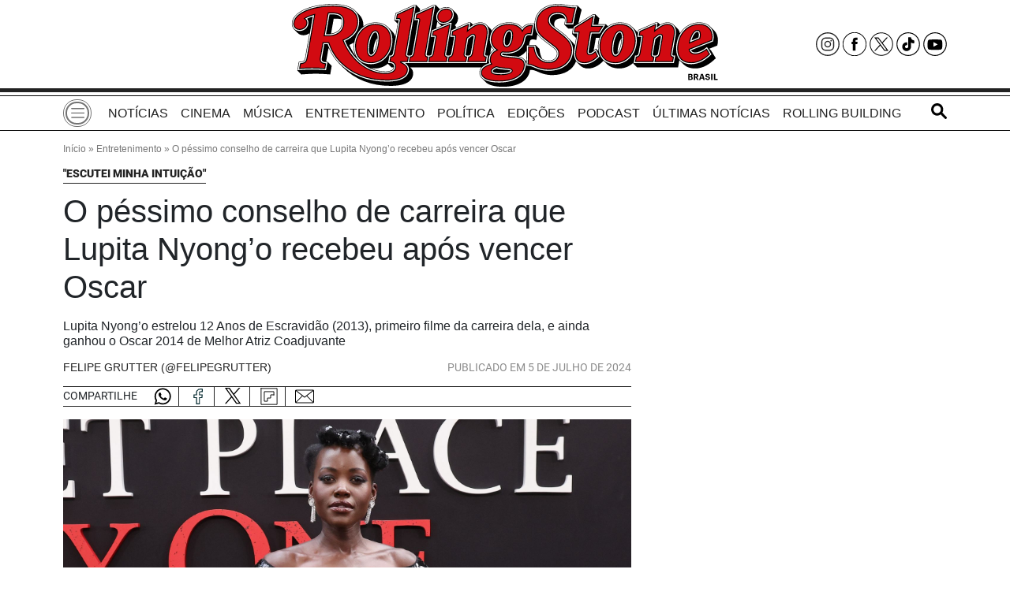

--- FILE ---
content_type: text/html; charset=UTF-8
request_url: https://rollingstone.com.br/entretenimento/o-pessimo-conselho-de-carreira-que-lupita-nyongo-recebeu-apos-vencer-oscar/
body_size: 13407
content:
<!DOCTYPE html>
<html lang="pt-BR">
<head>
        <meta charset="UTF-8">
    <meta http-equiv="X-UA-Compatible" content="IE=edge">
    <meta name="viewport" content="width=device-width, initial-scale=1.0">
    <meta name='robots' content='index, follow, max-image-preview:large, max-snippet:-1, max-video-preview:-1' />
	<style>img:is([sizes="auto" i], [sizes^="auto," i]) { contain-intrinsic-size: 3000px 1500px }</style>
	
	<!-- This site is optimized with the Yoast SEO plugin v25.8 - https://yoast.com/wordpress/plugins/seo/ -->
	<title>O péssimo conselho de carreira que Lupita Nyong&#039;o recebeu após vencer Oscar - Rolling Stone Brasil</title>
	<meta name="description" content="Lupita Nyong&#039;o estrelou 12 Anos de Escravidão (2013), primeiro filme da carreira dela, e ainda ganhou o Oscar 2014 de Melhor Atriz Coadjuvante" />
	<link rel="canonical" href="https://rollingstone.com.br/entretenimento/o-pessimo-conselho-de-carreira-que-lupita-nyongo-recebeu-apos-vencer-oscar/" />
	<meta property="og:locale" content="pt_BR" />
	<meta property="og:type" content="article" />
	<meta property="og:title" content="O péssimo conselho de carreira que Lupita Nyong&#039;o recebeu após vencer Oscar - Rolling Stone Brasil" />
	<meta property="og:description" content="Lupita Nyong&#039;o estrelou 12 Anos de Escravidão (2013), primeiro filme da carreira dela, e ainda ganhou o Oscar 2014 de Melhor Atriz Coadjuvante" />
	<meta property="og:url" content="https://rollingstone.com.br/entretenimento/o-pessimo-conselho-de-carreira-que-lupita-nyongo-recebeu-apos-vencer-oscar/" />
	<meta property="og:site_name" content="Rolling Stone Brasil" />
	<meta property="article:publisher" content="https://www.facebook.com/rollingstonebrasil/" />
	<meta property="article:published_time" content="2024-07-05T14:39:00+00:00" />
	<meta property="og:image" content="https://rollingstone.com.br/wp-content/uploads/2024/07/lupita-nyongo-atriz-foto-taylor-hill-filmmagic.jpg" />
	<meta property="og:image:width" content="1920" />
	<meta property="og:image:height" content="1080" />
	<meta property="og:image:type" content="image/jpeg" />
	<meta name="author" content="Felipe Grutter (@felipegrutter)" />
	<meta name="twitter:card" content="summary_large_image" />
	<meta name="twitter:creator" content="@rollingstoneBR" />
	<meta name="twitter:site" content="@rollingstoneBR" />
	<meta name="twitter:label1" content="Escrito por" />
	<meta name="twitter:data1" content="Felipe Grutter (@felipegrutter)" />
	<meta name="twitter:label2" content="Est. tempo de leitura" />
	<meta name="twitter:data2" content="2 minutos" />
	<script type="application/ld+json" class="yoast-schema-graph">{"@context":"https://schema.org","@graph":[{"@type":"NewsArticle","@id":"https://rollingstone.com.br/entretenimento/o-pessimo-conselho-de-carreira-que-lupita-nyongo-recebeu-apos-vencer-oscar/#article","isPartOf":{"@id":"https://rollingstone.com.br/entretenimento/o-pessimo-conselho-de-carreira-que-lupita-nyongo-recebeu-apos-vencer-oscar/"},"author":{"name":"Felipe Grutter (@felipegrutter)","@id":"https://rollingstone.com.br/#/schema/person/ec4646333b625b3ce5e7ad1687e305c6"},"headline":"O péssimo conselho de carreira que Lupita Nyong&#8217;o recebeu após vencer Oscar","datePublished":"2024-07-05T14:39:00+00:00","mainEntityOfPage":{"@id":"https://rollingstone.com.br/entretenimento/o-pessimo-conselho-de-carreira-que-lupita-nyongo-recebeu-apos-vencer-oscar/"},"wordCount":504,"publisher":{"@id":"https://rollingstone.com.br/#organization"},"image":{"@id":"https://rollingstone.com.br/entretenimento/o-pessimo-conselho-de-carreira-que-lupita-nyongo-recebeu-apos-vencer-oscar/#primaryimage"},"thumbnailUrl":"https://rollingstone.com.br/wp-content/uploads/2024/07/lupita-nyongo-atriz-foto-taylor-hill-filmmagic.jpg","keywords":["Atriz","carreira","conselho","Lupita Nyong'o","oscar"],"articleSection":["Entretenimento"],"inLanguage":"pt-BR"},{"@type":"WebPage","@id":"https://rollingstone.com.br/entretenimento/o-pessimo-conselho-de-carreira-que-lupita-nyongo-recebeu-apos-vencer-oscar/","url":"https://rollingstone.com.br/entretenimento/o-pessimo-conselho-de-carreira-que-lupita-nyongo-recebeu-apos-vencer-oscar/","name":"O péssimo conselho de carreira que Lupita Nyong'o recebeu após vencer Oscar - Rolling Stone Brasil","isPartOf":{"@id":"https://rollingstone.com.br/#website"},"primaryImageOfPage":{"@id":"https://rollingstone.com.br/entretenimento/o-pessimo-conselho-de-carreira-que-lupita-nyongo-recebeu-apos-vencer-oscar/#primaryimage"},"image":{"@id":"https://rollingstone.com.br/entretenimento/o-pessimo-conselho-de-carreira-que-lupita-nyongo-recebeu-apos-vencer-oscar/#primaryimage"},"thumbnailUrl":"https://rollingstone.com.br/wp-content/uploads/2024/07/lupita-nyongo-atriz-foto-taylor-hill-filmmagic.jpg","datePublished":"2024-07-05T14:39:00+00:00","description":"Lupita Nyong'o estrelou 12 Anos de Escravidão (2013), primeiro filme da carreira dela, e ainda ganhou o Oscar 2014 de Melhor Atriz Coadjuvante","breadcrumb":{"@id":"https://rollingstone.com.br/entretenimento/o-pessimo-conselho-de-carreira-que-lupita-nyongo-recebeu-apos-vencer-oscar/#breadcrumb"},"inLanguage":"pt-BR","potentialAction":[{"@type":"ReadAction","target":["https://rollingstone.com.br/entretenimento/o-pessimo-conselho-de-carreira-que-lupita-nyongo-recebeu-apos-vencer-oscar/"]}]},{"@type":"ImageObject","inLanguage":"pt-BR","@id":"https://rollingstone.com.br/entretenimento/o-pessimo-conselho-de-carreira-que-lupita-nyongo-recebeu-apos-vencer-oscar/#primaryimage","url":"https://rollingstone.com.br/wp-content/uploads/2024/07/lupita-nyongo-atriz-foto-taylor-hill-filmmagic.jpg","contentUrl":"https://rollingstone.com.br/wp-content/uploads/2024/07/lupita-nyongo-atriz-foto-taylor-hill-filmmagic.jpg","width":1920,"height":1080,"caption":"Lupita Nyong'o (Foto: Taylor Hill/FilmMagic)"},{"@type":"BreadcrumbList","@id":"https://rollingstone.com.br/entretenimento/o-pessimo-conselho-de-carreira-que-lupita-nyongo-recebeu-apos-vencer-oscar/#breadcrumb","itemListElement":[{"@type":"ListItem","position":1,"name":"Início","item":"https://rollingstone.com.br/"},{"@type":"ListItem","position":2,"name":"Entretenimento","item":"https://rollingstone.com.br/canal/entretenimento/"},{"@type":"ListItem","position":3,"name":"O péssimo conselho de carreira que Lupita Nyong&#8217;o recebeu após vencer Oscar"}]},{"@type":"WebSite","@id":"https://rollingstone.com.br/#website","url":"https://rollingstone.com.br/","name":"Rolling Stone Brasil","description":"","publisher":{"@id":"https://rollingstone.com.br/#organization"},"potentialAction":[{"@type":"SearchAction","target":{"@type":"EntryPoint","urlTemplate":"https://rollingstone.com.br/?s={search_term_string}"},"query-input":{"@type":"PropertyValueSpecification","valueRequired":true,"valueName":"search_term_string"}}],"inLanguage":"pt-BR"},{"@type":"Organization","@id":"https://rollingstone.com.br/#organization","name":"Rolling Stone Brasil","url":"https://rollingstone.com.br/","logo":{"@type":"ImageObject","inLanguage":"pt-BR","@id":"https://rollingstone.com.br/#/schema/logo/image/","url":"https://rollingstone.com.br/wp-content/uploads/2025/09/logo_new-2.svg","contentUrl":"https://rollingstone.com.br/wp-content/uploads/2025/09/logo_new-2.svg","width":1,"height":1,"caption":"Rolling Stone Brasil"},"image":{"@id":"https://rollingstone.com.br/#/schema/logo/image/"},"sameAs":["https://www.facebook.com/rollingstonebrasil/","https://x.com/rollingstoneBR","https://www.instagram.com/rollingstonebrasil/","https://www.youtube.com/user/RollingStoneBrasil","https://www.tiktok.com/@rollingstonebr?lang=pt-BR"]},{"@type":"Person","@id":"https://rollingstone.com.br/#/schema/person/ec4646333b625b3ce5e7ad1687e305c6","name":"Felipe Grutter (@felipegrutter)","image":{"@type":"ImageObject","inLanguage":"pt-BR","@id":"https://rollingstone.com.br/#/schema/person/image/","url":"https://secure.gravatar.com/avatar/f29c9dadebc6067b9db6a46cfd5a59d67621f92bb0944021b2ec81fb7821948b?s=96&d=mm&r=g","contentUrl":"https://secure.gravatar.com/avatar/f29c9dadebc6067b9db6a46cfd5a59d67621f92bb0944021b2ec81fb7821948b?s=96&d=mm&r=g","caption":"Felipe Grutter (@felipegrutter)"},"description":"Formado em Jornalismo pela Faculdade Cásper Líbero, gosta de ver filmes e séries e ficar com as duas calopsitas de estimação no tempo livre. Na carreira, tem passagem por Rádio Gazeta AM, Exitoína, CineBuzz e Showmetech.","url":"https://rollingstone.com.br/autor/felipe-grutter-felipegrutter/"}]}</script>
	<!-- / Yoast SEO plugin. -->


<link rel="alternate" type="application/rss+xml" title="Feed para Rolling Stone Brasil &raquo;" href="https://rollingstone.com.br/feed/" />
		<link rel="dns-prefetch" href="https://www.instagram.com/">
		<link rel="dns-prefetch" href="https://www.facebook.com/">
		<link rel="dns-prefetch" href="https://www.google-analytics.com/">
		<link rel="dns-prefetch" href="https://www.googletagmanager.com/">
		<link rel="preconnect dns-prefetch" href="https://fonts.googleapis.com" crossorigin="anonymous">
		<link rel="preconnect dns-prefetch" href="https://fonts.gstatic.com" crossorigin="anonymous">


<style id='classic-theme-styles-inline-css'>
/*! This file is auto-generated */
.wp-block-button__link{color:#fff;background-color:#32373c;border-radius:9999px;box-shadow:none;text-decoration:none;padding:calc(.667em + 2px) calc(1.333em + 2px);font-size:1.125em}.wp-block-file__button{background:#32373c;color:#fff;text-decoration:none}
</style>
<link rel='stylesheet' id='recommendations-plugin-css' href='https://rollingstone.com.br/wp-content/plugins/recommendations/public/css/recommendations.min.css?ver=2.0.1' media='print' onload="this.onload=null;this.media='all'" />
<link rel='stylesheet' id='wp-polls-css' href='https://rollingstone.com.br/wp-content/plugins/wp-polls/polls-css.css?ver=2.77.3' media='print' onload="this.onload=null;this.media='all'" />
<style id='wp-polls-inline-css'>
.wp-polls .pollbar {
	margin: 1px;
	font-size: 6px;
	line-height: 8px;
	height: 8px;
	background-image: url('https://rollingstone.com.br/wp-content/plugins/wp-polls/images/default/pollbg.gif');
	border: 1px solid #c8c8c8;
}

</style>
<link rel='stylesheet' id='perfil-revistas-css' href='https://rollingstone.com.br/wp-content/themes/perfil-revistas/assets/dist/css/theme.min.css?ver=6fd1d8911325497b38b0ea7aee9da620' media='all' />
<link rel='stylesheet' id='jms-mvp-ga4-style-css' href='https://rollingstone.com.br/wp-content/plugins/jms-most-visited-posts-on-ga4/assets/css/style.css?ver=2.0.10' media='all' />
<link rel="https://api.w.org/" href="https://rollingstone.com.br/wp-json/" /><link rel="alternate" title="JSON" type="application/json" href="https://rollingstone.com.br/wp-json/wp/v2/posts/175453" /><link rel='shortlink' href='https://rollingstone.com.br/?p=175453' />
<link rel="alternate" title="oEmbed (JSON)" type="application/json+oembed" href="https://rollingstone.com.br/wp-json/oembed/1.0/embed?url=https%3A%2F%2Frollingstone.com.br%2Fentretenimento%2Fo-pessimo-conselho-de-carreira-que-lupita-nyongo-recebeu-apos-vencer-oscar%2F" />
<link rel="alternate" title="oEmbed (XML)" type="text/xml+oembed" href="https://rollingstone.com.br/wp-json/oembed/1.0/embed?url=https%3A%2F%2Frollingstone.com.br%2Fentretenimento%2Fo-pessimo-conselho-de-carreira-que-lupita-nyongo-recebeu-apos-vencer-oscar%2F&#038;format=xml" />
<!-- codeblock:base_bottom_head --><!-- Google Tag Manager --><script type='lazyscript'>(function(w,d,s,l,i){w[l]=w[l]||[];w[l].push({'gtm.start':
new Date().getTime(),event:'gtm.js'});var f=d.getElementsByTagName(s)[0],
j=d.createElement(s),dl=l!='dataLayer'?'&l='+l:'';j.async=true;j.src=
'https://www.googletagmanager.com/gtm.js?id='+i+dl;f.parentNode.insertBefore(j,f);
})(window,document,'script','dataLayer','GTM-555D6PS');</script><!-- End Google Tag Manager --><!-- GPT Tag Library --><script async type="lazyscript" src="https://securepubads.g.doubleclick.net/tag/js/gpt.js"></script><!-- Prebid.js --><script async type="lazyscript" src="/prebid9.2.0.js"></script><script type ="lazyscript" src="https://jsc.mgid.com/site/965074.js" async></script><meta name="facebook-domain-verification" content="nwq45tws0fxvmwr9ba6vegs6fz6b41" /><meta property="fb:app_id" content="2572590726090966"><!-- /codeblock:base_bottom_head --><link width="1920" height="1080" href="https://rollingstone.com.br/wp-content/uploads/2024/07/lupita-nyongo-atriz-foto-taylor-hill-filmmagic.jpg" decoding="async" fetchpriority="high" rel="preload" as="image" /><!-- There is no amphtml version available for this URL. -->    </head>
<body cz-shortcut-listen="true" style="" aria-hidden="false">
    <!-- Google Tag Manager (noscript) --><noscript><iframe src="https://www.googletagmanager.com/ns.html?id=GTM-555D6PS"
height="0" width="0" style="display:none;visibility:hidden"></iframe></noscript><!-- End Google Tag Manager (noscript) -->


<script type="lazyscript">window.pushMST_config={"vapidPK":"BJE-786wjZXc3ytwRPWN0DWwAXHOAM_y2dz92VAGT_t78pJyopQRuc_RddWZ2Exy_jIwk38B1sx7AYUCsbfpsKQ","enableOverlay":true,"swPath":"/sw.js","i18n":{}};
  var pushmasterTag = document.createElement('script');
  pushmasterTag.src = "https://cdn.pushmaster-cdn.xyz/scripts/publishers/67c9c4fe7e3721f931f7901b/SDK.js";
  pushmasterTag.setAttribute('defer','');

  var firstScriptTag = document.getElementsByTagName('script')[0];
  firstScriptTag.parentNode.insertBefore(pushmasterTag, firstScriptTag);
</script>


    <nav class="navbar navbar-fixed position-fixed mb-0 vw-100" aria-label="Offcanvas navbar large" style="display: none;">
    <div class="container">
        <a href="/" title="logo menu fixo" class="order-2 order-lg-1">
            <img class="img-fluid logo-box" src="https://rollingstone.com.br/wp-content/themes/perfil-revistas/assets/src/img/rollingstone-logotipo.svg" 
                 alt="Rolling Stone Brasil" width="160" height="31">
        </a>
        <button class="navbar-toggler navbar-toggler-desktop order-1 order-lg-2" type="button" data-bs-toggle="offcanvas"
                data-bs-target="#navOffcanvasFixed" aria-controls="navOffcanvasFixed" aria-label="Toggle navigation">
                <span class="navbar-toggler-icon"></span>
        </button>
        <div class="offcanvas offcanvas-start" tabindex="-1" id="navOffcanvasFixed"
            aria-labelledby="navOffcanvasDesktopLabel">
            <div class="offcanvas-header pb-0">
                <a href="/" class="navbar-brand d-block text-center">
                    <img class="img-fluid" src="https://rollingstone.com.br/wp-content/themes/perfil-revistas/assets/src/img/rollingstone-logotipo.svg"  alt="Rolling Stone Brasil" width="180"
                        height="35">
                </a>
                <button type="button" class="btn-close btn-close-dark" data-bs-dismiss="offcanvas" aria-label="Close"></button>
            </div>
            <div class="offcanvas-body">
                <hr class="my-1 border-black border-5 opacity-100">
                <hr class="my-1 border-black opacity-100">
                <ul id="menu-menu-header" class="navbar-nav justify-content-start flex-grow-1 pe-3"><li class="nav-item"><a href="https://rollingstone.com.br/canal/noticia/" class="nav-link">Notícias</a></li><li class="nav-item"><a href="https://rollingstone.com.br/canal/cinema/" class="nav-link">Cinema</a></li><li class="nav-item"><a href="https://rollingstone.com.br/canal/musica/" class="nav-link">Música</a></li><li class="nav-item"><a href="https://rollingstone.com.br/canal/entretenimento/" class="nav-link">Entretenimento</a></li><li class="nav-item"><a href="https://rollingstone.com.br/canal/politica/" class="nav-link">Política</a></li><li class="nav-item"><a href="https://rollingstone.com.br/edicoes/" class="nav-link">Edições</a></li><li class="nav-item"><a href="https://open.spotify.com/show/3RDFVe5ELAowvIofuYQCu0?si=b9e19037b89f4db2&#038;nd=1&#038;dlsi=3f1a5dd5f13742c4" class="nav-link">Podcast</a></li><li class="nav-item"><a href="https://rollingstone.com.br/ultimas-noticias/" class="nav-link">Últimas Notícias</a></li><li class="nav-item"><a href="https://rollingstonebuilding.com.br/" class="nav-link">Rolling Building</a></li></ul>            </div>
        </div>
        <div class="search-container order-3">
            <button class="icon-btn search-toggle">
                <img src="https://rollingstone.com.br/wp-content/themes/perfil-revistas/assets/src/img/lupa.svg" alt="Busca" width="20" height="20" class="icon-search">
                <img src="https://rollingstone.com.br/wp-content/themes/perfil-revistas/assets/dist/img/close_search.svg" alt="Busca" width="20" height="20" class="icon-close">
            </button>
            <div class="search-bar-wrapper">
                <form class="form-inline input-group my-1" action="https://rollingstone.com.br/wp/search/">
                    <input class="search-input" type="search"
                        placeholder="Busca" aria-label="Busca" name="q">
                        <button class="search-action" type="submit">
                            <img src="https://rollingstone.com.br/wp-content/themes/perfil-revistas/assets/src/img/lupa.svg" alt="Busca" 
                                width="20" height="20" class="icon-search-inside">
                        </button>
                </form>
            </div>
        </div>
        <div class="nav-desktop d-none d-lg-flex order-4">
            <ul id="menu-header-top" class="navbar-nav"><li class="nav-item text-uppercase me-2 me-lg-3"><a href="https://rollingstone.com.br/canal/noticia/" class="nav-link">Notícias</a></li><li class="nav-item text-uppercase me-2 me-lg-3"><a href="https://rollingstone.com.br/canal/cinema/" class="nav-link">Cinema</a></li><li class="nav-item text-uppercase me-2 me-lg-3"><a href="https://rollingstone.com.br/canal/musica/" class="nav-link">Música</a></li><li class="nav-item text-uppercase me-2 me-lg-3"><a href="https://rollingstone.com.br/canal/entretenimento/" class="nav-link">Entretenimento</a></li><li class="nav-item text-uppercase me-2 me-lg-3"><a href="https://rollingstone.com.br/canal/politica/" class="nav-link">Política</a></li><li class="nav-item text-uppercase me-2 me-lg-3"><a href="https://rollingstone.com.br/edicoes/" class="nav-link">Edições</a></li><li class="nav-item text-uppercase me-2 me-lg-3"><a href="https://open.spotify.com/show/3RDFVe5ELAowvIofuYQCu0?si=b9e19037b89f4db2&#038;nd=1&#038;dlsi=3f1a5dd5f13742c4" class="nav-link">Podcast</a></li><li class="nav-item text-uppercase me-2 me-lg-3"><a href="https://rollingstone.com.br/ultimas-noticias/" class="nav-link">Últimas Notícias</a></li><li class="nav-item text-uppercase me-2 me-lg-3"><a href="https://rollingstonebuilding.com.br/" class="nav-link">Rolling Building</a></li></ul>        </div>
    </div>
</nav><header class="mb-3 mb-lg-1">
    <div class="container">
        <div class="row align-items-center">
            <!-- Mobile Menu -->
            <div class="col-2 col-sm-3">
            <nav class="navbar">
    <button class="navbar-toggler navbar-toggler-desktop d-flex d-lg-none" type="button" data-bs-toggle="offcanvas"
        data-bs-target="#navOffcanvasMobile" aria-controls="navOffcanvasMobile" aria-label="Toggle navigation">
        <span class="navbar-toggler-icon"></span>
    </button>
    <div class="offcanvas offcanvas-start" tabindex="-1" id="navOffcanvasMobile"
        aria-labelledby="navOffcanvasMobileLabel">
        <div class="offcanvas-header pb-0">
            <a href="/" class="navbar-brand d-block text-center">
                <img class="img-fluid"
                    src="https://rollingstone.com.br/wp-content/themes/perfil-revistas/assets/src/img/rollingstone-logotipo.svg"
                    alt="Rolling Stone Brasil" width="180" height="35">
            </a>
            <button type="button" class="btn-close" data-bs-dismiss="offcanvas" aria-label="Close"></button>
        </div>
        <div class="offcanvas-body">
            <hr class="my-1 border-black border-5 opacity-100">
            <hr class="my-1 border-black opacity-100">
            <ul id="menu-header-top-1" class="navbar-nav flex-grow-1 pe-3"><li class="nav-item text-wrap text-uppercase me-2 me-lg-3"><a href="https://rollingstone.com.br/canal/noticia/" class="nav-link">Notícias</a></li><li class="nav-item text-wrap text-uppercase me-2 me-lg-3"><a href="https://rollingstone.com.br/canal/cinema/" class="nav-link">Cinema</a></li><li class="nav-item text-wrap text-uppercase me-2 me-lg-3"><a href="https://rollingstone.com.br/canal/musica/" class="nav-link">Música</a></li><li class="nav-item text-wrap text-uppercase me-2 me-lg-3"><a href="https://rollingstone.com.br/canal/entretenimento/" class="nav-link">Entretenimento</a></li><li class="nav-item text-wrap text-uppercase me-2 me-lg-3"><a href="https://rollingstone.com.br/canal/politica/" class="nav-link">Política</a></li><li class="nav-item text-wrap text-uppercase me-2 me-lg-3"><a href="https://rollingstone.com.br/edicoes/" class="nav-link">Edições</a></li><li class="nav-item text-wrap text-uppercase me-2 me-lg-3"><a href="https://open.spotify.com/show/3RDFVe5ELAowvIofuYQCu0?si=b9e19037b89f4db2&#038;nd=1&#038;dlsi=3f1a5dd5f13742c4" class="nav-link">Podcast</a></li><li class="nav-item text-wrap text-uppercase me-2 me-lg-3"><a href="https://rollingstone.com.br/ultimas-noticias/" class="nav-link">Últimas Notícias</a></li><li class="nav-item text-wrap text-uppercase me-2 me-lg-3"><a href="https://rollingstonebuilding.com.br/" class="nav-link">Rolling Building</a></li></ul>        </div>
    </div>
</nav>            </div>
            <!-- Logo -->
            <div class="col-8 col-sm-6">
                <a href="/" class="navbar-brand d-block text-center">
                    <img class="img-fluid logo-box" src="https://rollingstone.com.br/wp-content/themes/perfil-revistas/assets/src/img/rollingstone-logotipo.svg" alt="Rolling Stone Brasil" width="598" height="115">
                </a>
            </div>
            <!-- Social Media Bar -->
            <div class="col-2 col-sm-3 text-end">
                <span itemscope itemtype="http://schema.org/Organization" class="socialmedia-bar d-none d-lg-flex align-items-center justify-content-end">
                    <link itemprop="url" href="https://rollingstone.com.br"><span></span>
                    <a href="https://www.instagram.com/rollingstonebrasil/" title="Instagram Rolling Stone Brasil"
                        itemprop="sameAs" class="d-block me-1" rel="noopener" target="_blank">
                        <img src="https://rollingstone.com.br/wp-content/themes/perfil-revistas/assets/src/img/social/instagram_home_header.svg" alt="Instagram Rolling Stone Brasil" height="30" width="30">
                    </a>
                    <span></span>
                    <a href="https://www.facebook.com/rollingstonebrasil/" title="Facebook Rolling Stone Brasil"
                        itemprop="sameAs" class="d-block me-1" rel="noopener" target="_blank">
                        <img src="https://rollingstone.com.br/wp-content/themes/perfil-revistas/assets/src/img/social/facebook_home_header.svg" alt="Facebook Rolling Stone Brasil"
                            height="30" width="30">
                    </a>
                    <span></span>
                    <a href="https://x.com/rollingstoneBR/"
                        title="X Rolling Stone Brasil" itemprop="sameAs" class="d-block me-1" rel="noopener"
                        target="_blank"><img src="https://rollingstone.com.br/wp-content/themes/perfil-revistas/assets/src/img/social/x_home_header.svg" alt="X Rolling Stone Brasil"
                            height="30" width="30"></a><span></span><a
                        href="https://www.tiktok.com/@rollingstonebr?lang=pt-BR" title="Tiktok Rolling Stone Brasil"
                        itemprop="sameAs" class="d-block me-1" rel="noopener" target="_blank"><img
                            src="https://rollingstone.com.br/wp-content/themes/perfil-revistas/assets/src/img/social/tiktok.svg" alt="Tiktok Rolling Stone Brasil" height="30"
                            width="30"></a><span></span><a href="https://www.youtube.com/user/RollingStoneBrasil"
                        title="Youtube Rolling Stone Brasil" itemprop="sameAs" class="d-block" rel="noopener"
                        target="_blank"><img src="https://rollingstone.com.br/wp-content/themes/perfil-revistas/assets/src/img/social/youtube.svg" alt="Youtube Rolling Stone Brasil"
                            height="30" width="30"></a>
                </span>
                <div class="search-container d-lg-none"><button class="icon-btn search-toggle"><img
                            src="https://rollingstone.com.br/wp-content/themes/perfil-revistas/assets/dist/img/busca-lupa.svg" alt="Busca" width="20" height="20" class="icon-search"><img
                            src="https://rollingstone.com.br/wp-content/themes/perfil-revistas/assets/dist/img/close_search.svg" alt="Busca" width="20" height="20"
                            class="icon-close"></button>
                    <div class="search-bar-wrapper">
                        <form class="form-inline input-group my-1" action="/search/">
                            <input class="search-input" type="search" placeholder="Busca" aria-label="Busca" name="q" />
                            <button class="search-action" type="submit">
                                <img src="https://rollingstone.com.br/wp-content/themes/perfil-revistas/assets/dist/img/busca-lupa.svg"
                                     alt="Busca" width="20" height="20" class="icon-search-inside">
                            </button>
                        </form>
                    </div>
                </div>
            </div>
        </div>
    </div>
</header>
<hr class="menu-line-desktop d-none d-lg-block mb-1">
<nav class="navbar d-none d-lg-flex mb-1 py-0" aria-label="Offcanvas navbar large">
    <div class="container"><button class="navbar-toggler navbar-toggler-desktop" type="button"
            data-bs-toggle="offcanvas" data-bs-target="#navOffcanvasDesktop" aria-controls="navOffcanvasDesktop"
            aria-label="Toggle navigation"><span class="navbar-toggler-icon"></span></button>
        <div class="offcanvas offcanvas-start" tabindex="-1" id="navOffcanvasDesktop"
            aria-labelledby="navOffcanvasDesktopLabel">
            <div class="offcanvas-header pb-0"><a href="/" class="navbar-brand d-block text-center">
                <img class="img-fluid"
                    src="https://rollingstone.com.br/wp-content/themes/perfil-revistas/assets/src/img/rollingstone-logotipo.svg"
                    alt="Rolling Stone Brasil" width="180" height="35"></a><button type="button"
                    class="btn-close btn-close-dark" data-bs-dismiss="offcanvas" aria-label="Close"></button></div>
            <div class="offcanvas-body">
                <hr class="my-1 border-black border-5 opacity-100">
                <hr class="my-1 border-black opacity-100">
                <ul id="menu-menu-header-1" class="navbar-nav justify-content-start flex-grow-1 pe-3"><li class="nav-item text-uppercase me-2 me-lg-3"><a href="https://rollingstone.com.br/canal/noticia/" class="nav-link">Notícias</a></li><li class="nav-item text-uppercase me-2 me-lg-3"><a href="https://rollingstone.com.br/canal/cinema/" class="nav-link">Cinema</a></li><li class="nav-item text-uppercase me-2 me-lg-3"><a href="https://rollingstone.com.br/canal/musica/" class="nav-link">Música</a></li><li class="nav-item text-uppercase me-2 me-lg-3"><a href="https://rollingstone.com.br/canal/entretenimento/" class="nav-link">Entretenimento</a></li><li class="nav-item text-uppercase me-2 me-lg-3"><a href="https://rollingstone.com.br/canal/politica/" class="nav-link">Política</a></li><li class="nav-item text-uppercase me-2 me-lg-3"><a href="https://rollingstone.com.br/edicoes/" class="nav-link">Edições</a></li><li class="nav-item text-uppercase me-2 me-lg-3"><a href="https://open.spotify.com/show/3RDFVe5ELAowvIofuYQCu0?si=b9e19037b89f4db2&#038;nd=1&#038;dlsi=3f1a5dd5f13742c4" class="nav-link">Podcast</a></li><li class="nav-item text-uppercase me-2 me-lg-3"><a href="https://rollingstone.com.br/ultimas-noticias/" class="nav-link">Últimas Notícias</a></li><li class="nav-item text-uppercase me-2 me-lg-3"><a href="https://rollingstonebuilding.com.br/" class="nav-link">Rolling Building</a></li></ul>            </div>
        </div>
        <div class="nav-desktop mx-auto">
            <ul id="menu-menu-header-2" class="navbar-nav"><li class="nav-item text-wrap text-uppercase me-2 me-lg-3"><a href="https://rollingstone.com.br/canal/noticia/" class="nav-link">Notícias</a></li><li class="nav-item text-wrap text-uppercase me-2 me-lg-3"><a href="https://rollingstone.com.br/canal/cinema/" class="nav-link">Cinema</a></li><li class="nav-item text-wrap text-uppercase me-2 me-lg-3"><a href="https://rollingstone.com.br/canal/musica/" class="nav-link">Música</a></li><li class="nav-item text-wrap text-uppercase me-2 me-lg-3"><a href="https://rollingstone.com.br/canal/entretenimento/" class="nav-link">Entretenimento</a></li><li class="nav-item text-wrap text-uppercase me-2 me-lg-3"><a href="https://rollingstone.com.br/canal/politica/" class="nav-link">Política</a></li><li class="nav-item text-wrap text-uppercase me-2 me-lg-3"><a href="https://rollingstone.com.br/edicoes/" class="nav-link">Edições</a></li><li class="nav-item text-wrap text-uppercase me-2 me-lg-3"><a href="https://open.spotify.com/show/3RDFVe5ELAowvIofuYQCu0?si=b9e19037b89f4db2&#038;nd=1&#038;dlsi=3f1a5dd5f13742c4" class="nav-link">Podcast</a></li><li class="nav-item text-wrap text-uppercase me-2 me-lg-3"><a href="https://rollingstone.com.br/ultimas-noticias/" class="nav-link">Últimas Notícias</a></li><li class="nav-item text-wrap text-uppercase me-2 me-lg-3"><a href="https://rollingstonebuilding.com.br/" class="nav-link">Rolling Building</a></li></ul>        </div>
        <div class="search-container">
            <button class="icon-btn search-toggle">
                <img src="https://rollingstone.com.br/wp-content/themes/perfil-revistas/assets/src/img/lupa.svg" alt="Busca" width="20"
                    height="20" class="icon-search">
                <img src="https://rollingstone.com.br/wp-content/themes/perfil-revistas/assets/dist/img/close_search.svg" alt="Busca" width="20"
                    height="20" class="icon-close">
            </button>
            <div class="search-bar-wrapper">
                <form class="form-inline input-group my-1" action="https://rollingstone.com.br/wp/search/">
                    <input class="search-input" type="search" placeholder="Busca" aria-label="Busca" name="q">
                        <button class="search-action" type="submit">
                            <img src="https://rollingstone.com.br/wp-content/themes/perfil-revistas/assets/src/img/lupa.svg" 
                                alt="Busca" width="20" height="20" class="icon-search-inside">
                        </button>
                </form>
            </div>
        </div>
    </div>
</nav>
<hr class="menu-line-desktop mb-0 mb-lg-3 d-none d-lg-block">
<span class="placeholder-menu"></span>
<main class="container">

			<div class="row">
			<div class="col-12">
				<div class="breadcrumb"><span><span><a href="https://rollingstone.com.br/">Início</a></span> » <span><a href="https://rollingstone.com.br/canal/entretenimento/">Entretenimento</a></span> » <span class="breadcrumb_last" aria-current="page">O péssimo conselho de carreira que Lupita Nyong&#8217;o recebeu após vencer Oscar</span></span></div>			</div>
		</div>
	
	<section class="row mb-2">

		
			<article class="col-content">

				<section class="main-content">

					<header class="wrapper-cat mb-3 mb-md-3 border-0">
						<span class="chapeu">

							
															<div class="first-term category">
									<span class="news-hat">&quot;Escutei minha intuição&quot;</span>
								</div>
							
						</span>
					</header>

					<h1 class="titulo-interna">O péssimo conselho de carreira que Lupita Nyong&#8217;o recebeu após vencer Oscar</h1>

					<p class="lead"><p>Lupita Nyong&#8217;o estrelou 12 Anos de Escravidão (2013), primeiro filme da carreira dela, e ainda ganhou o Oscar 2014 de Melhor Atriz Coadjuvante</p>
</p>

					<section class="autor_content mb-3 flex-column flex-sm-row">

						<!-- AUTHOR -->
						
						<a class="text-wrap text-break"
							href="https://rollingstone.com.br/autor/felipe-grutter-felipegrutter/">
							<p class="autor mb-2 mb-sm-0">Felipe Grutter (@felipegrutter)</p>
						</a>

						<!-- DATE -->
													<time class="data-article">
								Publicado em 5 de julho de 2024							</time>
						
					</section>

					<!-- SOCIAL SHARE -->
					<section class="social_content_article">
						<span>COMPARTILHE</span>
						<a href="whatsapp://send?text=O péssimo conselho de carreira que Lupita Nyong&#8217;o recebeu após vencer Oscar" class="d-inline-block"
    Veja Mais: https://rollingstone.com.br/entretenimento/o-pessimo-conselho-de-carreira-que-lupita-nyongo-recebeu-apos-vencer-oscar/" title="Whatsapp" data-action="share/whatsapp/share">
        <img src="https://rollingstone.com.br/wp-content/themes/perfil-revistas/assets/dist/img/social/whatsapp_article.svg" 
            alt="WhatsApp Icon" width="24" height="24" />
</a>
<a href="https://www.facebook.com/sharer/sharer.php?u=https%3A%2F%2Frollingstone.com.br%2Fentretenimento%2Fo-pessimo-conselho-de-carreira-que-lupita-nyongo-recebeu-apos-vencer-oscar%2F&amp;t=O+p%C3%A9ssimo+conselho+de+carreira+que+Lupita+Nyong%26%238217%3Bo+recebeu+ap%C3%B3s+vencer+Oscar"
    title="Facebook" class="d-inline-block">
        <img src="https://rollingstone.com.br/wp-content/themes/perfil-revistas/assets/dist/img/social/facebook_article.svg" alt="Facebook Icon" width="24" height="24">
</a>
<a href="https://twitter.com/share" class="d-inline-block" data-url="https%3A%2F%2Frollingstone.com.br%2Fentretenimento%2Fo-pessimo-conselho-de-carreira-que-lupita-nyongo-recebeu-apos-vencer-oscar%2F" data-text="O péssimo conselho de carreira que Lupita Nyong&#8217;o recebeu após vencer Oscar" data-count="horizontal" data-lang="pt">
    <img src="https://rollingstone.com.br/wp-content/themes/perfil-revistas/assets/dist/img/social/x_article.svg" />
</a>
<a href="https://rollingstone.com.br/entretenimento/o-pessimo-conselho-de-carreira-que-lupita-nyongo-recebeu-apos-vencer-oscar/" target="popup" 
    onclick="window.open('https://share.flipboard.com/bookmarklet/popout?v=2&title=O péssimo conselho de carreira que Lupita Nyong&#8217;o recebeu após vencer Oscar&url=https://rollingstone.com.br/entretenimento/o-pessimo-conselho-de-carreira-que-lupita-nyongo-recebeu-apos-vencer-oscar/','popup', 'width=680,height=560'); return false;" 
    class="d-inline-block">
    <img src="https://rollingstone.com.br/wp-content/themes/perfil-revistas/assets/dist/img/social/flipboard_article.svg" loading="lazy" alt="Flipboard" width="24" height="24">
</a>
<a href="https://api.addthis.com/oexchange/0.8/forward/email/offer?url=https://rollingstone.com.br/entretenimento/o-pessimo-conselho-de-carreira-que-lupita-nyongo-recebeu-apos-vencer-oscar/&title=O péssimo conselho de carreira que Lupita Nyong&#8217;o recebeu após vencer Oscar" target="popup">
    <img src="https://rollingstone.com.br/wp-content/themes/perfil-revistas/assets/dist/img/social/email_article.svg" 
    loading="lazy" alt="Gmail" width="24" height="24">
</a>					</section>

					<!-- FEATURED IMAGE -->
											<figure class="img-lead">

							<img width="800" height="450" src="https://rollingstone.com.br/wp-content/uploads/2024/07/lupita-nyongo-atriz-foto-taylor-hill-filmmagic.jpg" class="img-fluid wp-post-image" alt="Lupita Nyong&#039;o (Foto: Taylor Hill/FilmMagic)" sizes="(max-width: 800px) 100vw, 800px" loading="eager" fetchpriority="high" decoding="async" />
																						<figcaption>Lupita Nyong&#039;o (Foto: Taylor Hill/FilmMagic)</figcaption>
							
						</figure>
					
					<div id="truvid-insert" class="ad-truvid"></div>

					<!-- ARTICLE CONTENT -->
					<section class="content-article">

						
						<div class="artigo_texto mb-4">

							<article>
								<p>Logo com <em><strong>12 Anos de Escravid&atilde;o</strong></em> (2013), primeiro filme como atriz, <a href="https://rollingstone.com.br/cinema/como-um-lugar-silencioso-dia-um-ajudou-lupita-nyongo-a-lidar-com-morte-de-chadwick-boseman/" target="_blank" rel="noopener"><strong>Lupita Nyong&#8217;o</strong></a> foi indicada e venceu o <strong>Oscar</strong> de <em>Melhor Atriz Coadjuvante</em> e precisaria escolher com cuidado os pr&oacute;ximos passos em <strong>Hollywood</strong>. Neste per&iacute;odo, ela chegou a receber um p&eacute;ssimo conselho, mas o rejeitou e optou por escutar a pr&oacute;pria intui&ccedil;&atilde;o.</p>			<div class="ad-wrap ad-300x250 banner1">
				<div id="banner-300x250-1-area" class="ad ad-300x250 banner1">
				</div>
			</div>
		 <p>Durante entrevista &agrave; <a href="https://people.com/lupita-nyongo-worst-career-advice-got-after-winning-oscar-exclusive-8672852" target="_blank" rel="noopener"><em>People</em></a>, a artista de 41 anos relembrou como sair vitoriosa do <strong>Oscar 2014</strong> fez com que ela fosse alvo de grandes expectativas. &#8220;Definitivamente colocou press&atilde;o. Foi meu primeiro filme, e agora eu tinha recebido o que &eacute; considerado o auge da realiza&ccedil;&atilde;o de algu&eacute;m como ator,&#8221; afirmou. &#8220;Ent&atilde;o, l&aacute; estava eu, tipo: &#8216;Ok, o que acontece agora? N&atilde;o posso me dar ao luxo de falhar.'&#8221;</p> <p><a href="https://rollingstone.com.br/noticia/lupita-nyongo-fala-sobre-colorismo-e-padroes-de-beleza-eurocentricos-na-televisao/" target="_blank" rel="noopener"><strong>+++LEIA MAIS: Lupita Nyong&#8217;o fala sobre colorismo e padr&otilde;es de beleza euroc&ecirc;ntricos na televis&atilde;o</strong></a></p> <p>Ent&atilde;o, <strong>Nyong&#8217;o</strong> foi questionada sobre qual foi o pior conselho que j&aacute; recebeu: &#8220;Que eu precisava aproveitar o dia e fazer algo maior. Que a pr&oacute;xima coisa depois de <em><strong>12 Anos de Escravid&atilde;o</strong></em> precisava ser um papel principal em um filme de sucesso.&#8221;</p>			<div class="ad-wrap ad-300x250 banner2">
				<div id="banner-300x250-2-area" class="ad ad-300x250 banner2">
				</div>
			</div>
		 <blockquote class="citacao"><p>N&atilde;o era sobre o tamanho do papel, &eacute; sobre a qualidade do papel, pelo menos para mim.</p></blockquote> <p>Al&eacute;m disso, a atriz relembrou uma conversa que teve com Emma Thompson, algo que &#8220;realmente me colocou no caminho certo,&#8221; segundo <strong>Lupita Nyong&#8217;o</strong>.</p> <p><a href="https://rollingstone.com.br/cinema/pantera-negra-lupita-nyongo-revela-treino-pesado-com-halteres-em-piscina-antes-do-filme/" target="_blank" rel="noopener"><strong>+++LEIA MAIS: Pantera Negra: Lupita Nyong&#8217;o revela treino pesado com halteres em piscina antes do filme</strong></a></p> <p>&#8220;Ela disse: &#8216;Voc&ecirc; precisa viver sua vida do jeito que voc&ecirc; acha que &eacute; adequado. Voc&ecirc; tem que ouvir sua pr&oacute;pria intui&ccedil;&atilde;o.&#8217; Mesmo at&eacute; aquele ponto, n&atilde;o havia uma f&oacute;rmula que eu seguisse, ent&atilde;o n&atilde;o tinha que haver uma f&oacute;rmula para seguir em frente,&#8221; comentou.</p> <blockquote class="citacao"><p>Ela disse: &#8216;Voc&ecirc; precisa se dar permiss&atilde;o para falhar.&#8217; Esse foi um conselho muito bom de ouvir em um momento em que todo mundo dizia: &#8216;Aproveite o dia, voc&ecirc; tem que encontrar o papel principal, depois voc&ecirc; precisa fazer isso e aquilo, e filmes de sucesso e tudo mais.&#8217;</p></blockquote> <p>Ent&atilde;o, ap&oacute;s emplacar com <em><strong>12 Anos de Escravid&atilde;o</strong></em>, <strong>Nyong&#8217;o</strong> decidiu se afastar um pouco do cinema para estrelar, em 2016, uma pe&ccedil;a na <strong>Broadway</strong>, chamada <em><strong>Eclipsed</strong></em>, a qual lhe rendeu uma indica&ccedil;&atilde;o ao <strong>Tony</strong>: &#8220;Escutei minha intui&ccedil;&atilde;o e voltei para o teatro, o que realmente me salvou da s&iacute;ndrome do impostor e do medo do fracasso.&#8221;</p>			<div class="ad-wrap ad-300x250 banner3">
				<div id="banner-300x250-3-area" class="ad ad-300x250 banner3">
				</div>
			</div>
		 <p><a href="https://rollingstone.com.br/noticia/lupita-nyongo-esta-aliviada-por-nao-se-envolver-em-questoes-politicas-do-festival-de-berlim/" target="_blank" rel="noopener"><strong>+++LEIA MAIS: Lupita Nyong&#8217;o est&aacute; aliviada por n&atilde;o se envolver em quest&otilde;es pol&iacute;ticas do Festival de Berlim</strong></a></p>							</article>
							<div class="author my-4">  <div class="author-box clearfix mb-4">
    <div class="d-flex align-items-center">
      <div class="author-avatar">
        <a href="https://rollingstone.com.br/autor/felipe-grutter-felipegrutter/">
          <img alt='Felipe Grutter (@felipegrutter)' src='' data-src='https://rollingstone.com.br/wp-content/uploads/2025/09/foto-felipe_grutter-150x150.jpg' class='lazy avatar avatar-115 photo rounded-circle' height='115' width='115' />        </a>
      </div>

      <div class="author-info ms-3">
        <div class="author-description">Formado em Jornalismo pela Faculdade Cásper Líbero, gosta de ver filmes e séries e ficar com as duas calopsitas de estimação no tempo livre. Na carreira, tem passagem por Rádio Gazeta AM, Exitoína, CineBuzz e Showmetech.</div>
      </div>
    </div>
  </div>
</div>



						</div>
													<section class="tags mb-4">
								<span>TAGS:</span>
								<a href="https://rollingstone.com.br/tags/atriz/" class="item-category">Atriz</a>, <a href="https://rollingstone.com.br/tags/carreira/" class="item-category">carreira</a>, <a href="https://rollingstone.com.br/tags/conselho/" class="item-category">conselho</a>, <a href="https://rollingstone.com.br/tags/lupita-nyongo/" class="item-category">Lupita Nyong&#039;o</a>, <a href="https://rollingstone.com.br/tags/oscar/" class="item-category">oscar</a>							</section>
						
						<div data-recommendations
							data-layout="carousel"
							data-qty="6"
							data-title="Você também pode gostar"
							id="recommendations-post">
						</div>

						<div data-type="_mgwidget" data-widget-id="1637493"></div><script>(function(w,q){w[q]=w[q]||[];w[q].push(["_mgc.load"])})(window,"_mgq");</script>
						<div class="perfis mb-4"></div>

						<section class="related_content mb-4">
							
	<section id="related-post" class="related-posts">

		<h2 class="related_head PublicoBanner-Ultra-Web">
			Leia Também		</h2>

		<div class="related-wrapper d-flex flex-wrap justify-content-between">

			<a href="https://rollingstone.com.br/entretenimento/south-park-encerra-a-28a-temporada-com-o-destino-de-donald-trump-e-o-bebe-demoniaco-de-satanas/" class="d-flex mb-4">
    <img src="https://rollingstone.com.br/wp-content/uploads/2025/12/south-park-rolling-stone-406x228.jpg" class="lazy img-fluid img-aspect-6-4" alt="&#8216;South Park&#8217; encerra a 28ª temporada com o destino de Donald Trump e o bebê demoníaco de Satanás" width="406" height="228" />    <div class="lh-1">

                    <span class="categoria-media-home mb-md-3">
                FIM DE UMA ERA            </span>
        
        <h2 class="related_title mb-md-3">
            &#8216;South Park&#8217; encerra a 28ª temporada com o destino de Donald Trump e o bebê demoníaco de Satanás        </h2>

        <p class="home-autor mb-0 mt-2">
            DANIEL KREPS        </p>

    </div>
</a>

<hr class="border-black opacity-100 mb-4">
<a href="https://rollingstone.com.br/entretenimento/disney-investe-us-1-bilhao-na-openai-fantasia/" class="d-flex mb-4">
    <img src="https://rollingstone.com.br/wp-content/uploads/2025/12/disney-fantasia-rolling-stone-406x228.jpg" class="lazy img-fluid img-aspect-6-4" alt="Disney investe US$ 1 bilhão na OpenAI ‘Fantasia&#8217;" width="406" height="228" />    <div class="lh-1">

                    <span class="categoria-media-home mb-md-3">
                DISNI.A.            </span>
        
        <h2 class="related_title mb-md-3">
            Disney investe US$ 1 bilhão na OpenAI ‘Fantasia&#8217;        </h2>

        <p class="home-autor mb-0 mt-2">
            KORY GROW        </p>

    </div>
</a>

<hr class="border-black opacity-100 mb-4">
<a href="https://rollingstone.com.br/entretenimento/fallout-onde-assistir-a-segunda-temporada-da-serie/" class="d-flex mb-4">
    <img src="https://rollingstone.com.br/wp-content/uploads/2025/12/Fallout-Onde-assistir-a-segunda-temporada-da-serie-406x228.jpg" class="lazy img-fluid img-aspect-6-4" alt="Fallout: Onde assistir a segunda temporada da série?" width="406" height="228" />    <div class="lh-1">

                    <span class="categoria-media-home mb-md-3">
                NOVIDADE            </span>
        
        <h2 class="related_title mb-md-3">
            Fallout: Onde assistir a segunda temporada da série?        </h2>

        <p class="home-autor mb-0 mt-2">
            Giulia Cardoso (@agiuliacardoso)        </p>

    </div>
</a>

<hr class="border-black opacity-100 mb-4">
<a href="https://rollingstone.com.br/entretenimento/quantos-episodios-tera-a-segunda-temporada-de-fallout/" class="d-flex mb-4">
    <img src="https://rollingstone.com.br/wp-content/uploads/2025/12/Quantos-episodios-tera-a-segunda-temporada-de-Fallout-406x228.jpg" class="lazy img-fluid img-aspect-6-4" alt="Quantos episódios terá a segunda temporada de Fallout?" width="406" height="228" />    <div class="lh-1">

                    <span class="categoria-media-home mb-md-3">
                NOVIDADE            </span>
        
        <h2 class="related_title mb-md-3">
            Quantos episódios terá a segunda temporada de Fallout?        </h2>

        <p class="home-autor mb-0 mt-2">
            Giulia Cardoso (@agiuliacardoso)        </p>

    </div>
</a>

<hr class="border-black opacity-100 mb-4">
<a href="https://rollingstone.com.br/entretenimento/beleza-fatal-especial-reencontro-trailer-hbo-max/" class="d-flex mb-4">
    <img src="https://rollingstone.com.br/wp-content/uploads/2025/12/Especial-de-reencontro-de-Beleza-Fatal-sucesso-da-HBO-Max-ganha-trailer-406x228.jpg" class="lazy img-fluid img-aspect-6-4" alt="Especial de reencontro de &#8216;Beleza Fatal&#8217;, sucesso da HBO Max, ganha trailer" width="406" height="228" />    <div class="lh-1">

                    <span class="categoria-media-home mb-md-3">
                NOVIDADE            </span>
        
        <h2 class="related_title mb-md-3">
            Especial de reencontro de &#8216;Beleza Fatal&#8217;, sucesso da HBO Max, ganha trailer        </h2>

        <p class="home-autor mb-0 mt-2">
            Henrique Nascimento (@hc_nascimento)        </p>

    </div>
</a>

<hr class="border-black opacity-100 mb-4">
<a href="https://rollingstone.com.br/entretenimento/como-a-peca-da-broadway-de-stranger-things-se-conecta-ao-final-da-serie/" class="d-flex mb-4">
    <img src="https://rollingstone.com.br/wp-content/uploads/2025/12/stranger-things-netflix-rolling-stone-406x228.jpg" class="lazy img-fluid img-aspect-6-4" alt="Como a peça da Broadway de &#8216;Stranger Things&#8217; se conecta ao final da série" width="406" height="228" />    <div class="lh-1">

                    <span class="categoria-media-home mb-md-3">
                HISTÓRIA DE ORIGEM            </span>
        
        <h2 class="related_title mb-md-3">
            Como a peça da Broadway de &#8216;Stranger Things&#8217; se conecta ao final da série        </h2>

        <p class="home-autor mb-0 mt-2">
            Brian Tallerico        </p>

    </div>
</a>

<hr class="border-black opacity-100 mb-4">

		</div>

	</section>

							</section>

					</section>

				</section>

			</article>

			<!-- SIDEBAR -->
			<aside class="col-side">
				<div class="side-sticky">
					<div class="mb-3 text-center"></div>

					<div class="mb-3 recent-content">
									<aside class="widget ad">
				<div class="item-wrap ad item">
								<div class="ad-wrap ad-300x600">
				<div id="banner-300x600-area" class="ad ad-300x600">
				</div>
			</div>
						</div>
			</aside>

		<div class="recent_box"><h2>Últimas</h2></div>        
        <a href="https://rollingstone.com.br/musica/mc-lan-v3nom-entrevista-2025/" class="d-block text-recent-box lateral-content mb-3">

                      <div class="categoria-media-home mb-1">
              ENTREVISTA            </div>
          
          <h2 class="limited-text-4">MC Lan fala à RS sobre seu álbum rock ‘V3NOM’, origens musicais e John Dolmayan</h2>

        </a>

        
        <a href="https://rollingstone.com.br/cinema/os-10-melhores-filmes-de-terror-de-2025-segundo-rolling-stone/" class="d-block text-recent-box lateral-content mb-3">

                      <div class="categoria-media-home mb-1">
              LISTA RS            </div>
          
          <h2 class="limited-text-4">Os 10 melhores filmes de terror de 2025, segundo Rolling Stone</h2>

        </a>

        
        <a href="https://rollingstone.com.br/musica/fred-durst-banda-encerrou-treta-antes-de-vir-ao-brasil/" class="d-block text-recent-box lateral-content mb-3">

                      <div class="categoria-media-home mb-1">
              REINA A PAZ            </div>
          
          <h2 class="limited-text-4">A banda com a qual Fred Durst encerrou treta antes de vir ao Brasil</h2>

        </a>

        
        <a href="https://rollingstone.com.br/musica/a-nojenta-vinganca-que-sharon-osbourne-cogitou-armar-para-roger-waters/" class="d-block text-recent-box lateral-content mb-3">

                      <div class="categoria-media-home mb-1">
              &#039;CAIXA TIFFANY&#039;            </div>
          
          <h2 class="limited-text-4">A nojenta vingança que Sharon Osbourne cogitou armar para Roger Waters</h2>

        </a>

        
        <a href="https://rollingstone.com.br/cinema/epic-elvis-presley-in-concert-com-imagens-ineditas-do-rei-do-rock-ganha-primeiro-trailer/" class="d-block text-recent-box lateral-content mb-3">

                      <div class="categoria-media-home mb-1">
              IMAGENS INÉDITAS            </div>
          
          <h2 class="limited-text-4">&#8216;EPiC: Elvis Presley in Concert&#8217;, com imagens inéditas do Rei do Rock ganha primeiro trailer</h2>

        </a>

        
        <a href="https://rollingstone.com.br/ofertas/ofertas-do-dia-novo-galaxy-s25-edge-da-samsung-com-desconto-de-46/" class="d-block text-recent-box lateral-content mb-3">

                      <div class="categoria-media-home mb-1">
              Ofertas            </div>
          
          <h2 class="limited-text-4">Ofertas do dia: novo Galaxy S25 Edge da Samsung com desconto de 46%</h2>

        </a>

        
        <a href="https://rollingstone.com.br/musica/turnstile-fala-sobre-suas-indicacoes-historicas-ao-grammy-e-o-unico-sonho-que-eles-ainda-querem-realizar/" class="d-block text-recent-box lateral-content mb-3">

                      <div class="categoria-media-home mb-1">
              AUMENTA O VOLUME            </div>
          
          <h2 class="limited-text-4">Turnstile fala sobre suas indicações históricas ao Grammy — e o único sonho que eles ainda querem realizar</h2>

        </a>

        					</div>

					<div class="mb-2 text-center"></div>
				</div>
			</aside>

		
	</section>

</main>

<footer>
    <div class="content-footer">
        <div class="container">
            <div class="d-flex flex-column flex-sm-row align-items-center justify-content-between mb-3 mb-md-4">
                                    <div class="footer-logo mb-4 mb-sm-0">
                        <a href="https://rollingstone.com.br/" class="custom-logo-link" rel="home"><img width="400" height="225" src="https://rollingstone.com.br/wp-content/uploads/2025/09/logo_new-2.png" class="custom-logo" alt="Rolling Stone Brasil" decoding="async" /></a><a href="https://rollingstone.com.br"></a>                    </div>
                                <a href="/">
                    <img class="img-fluid" src="https://rollingstone.com.br/wp-content/themes/perfil-revistas/assets/dist/img/logo_perfil.png" alt="Rolling Stone Brasil"
                        width="240" height="60" loading="lazy">
                </a>
            </div>
            <div class="row">
                <div class="col-sm-6 col-lg mb-4 mb-md-5 border-side-r">
                    <p class="title-footer-head fw-bold">GRUPO PERFIL</p>
                    <hr class="mt-0 mb-2">
                    <hr class="mt-0 mb-4">
                    <p>Argentina, Brasil, Uruguai, Chile, Estados Unidos, Portugal e Índia</p>
                    <a href="https://revistaanamaria.com.br/" class="d-block text-decoration-underline">AnaMaria</a><a href="https://anamariareceitas.com.br/" class="d-block text-decoration-underline">AnaMaria Receitas</a><a href="https://aventurasnahistoria.com.br/" class="d-block text-decoration-underline">Aventuras na História</a><a href="https://caras.com.br/" class="d-block text-decoration-underline">CARAS</a><a href="https://cinebuzz.com.br/" class="d-block text-decoration-underline">Cinebuzz</a><a href="https://contigo.com.br/" class="d-block text-decoration-underline">Contigo</a><a href="https://revistamaxima.com.br/" class="d-block text-decoration-underline">Máxima</a><a href="https://brasil.perfil.com/" class="d-block text-decoration-underline">Perfil Brasil</a><a href="https://recreio.com.br/" class="d-block text-decoration-underline">Recreio</a><a href="https://sportbuzz.com.br/" class="d-block text-decoration-underline">Sportbuzz</a><a href="https://rsvpperfil.com.br/" class="d-block text-decoration-underline">RSVP</a>                </div>
                <div class="col-sm-6 col-lg mb-4 mb-md-5 border-side-r">
                    <p class="title-footer-head fw-bold">REDE DE SITES PARCEIROS</p>
                    <hr class="mt-0 mb-2">
                    <hr class="mt-0 mb-4">
                    <a href="https://www.bonsfluidos.com.br/" class="d-block text-decoration-underline">Bons Fluidos</a><a href="https://hollywoodforevertv.com.br/" class="d-block text-decoration-underline">Hollywood Forever TV</a><a href="https://www.maisnovela.com.br/" class="d-block text-decoration-underline">Mais Novela</a><a href="https://www.manequim.com.br/" class="d-block text-decoration-underline">Manequim</a><a href="https://rollingstone.com.br/" class="d-block text-decoration-underline">Rolling Stone Brasil</a><a href="https://vivasaudedigital.com.br/" class="d-block text-decoration-underline">Viva Saúde</a><a href="https://ffw.com.br/" class="d-block text-decoration-underline">FFW</a>                </div>
                <div class="col-sm-6 col-lg mb-4 mb-md-5 border-side-r">
                    <p class="title-footer-head fw-bold">PERFIL ARGENTINA</p>
                    <hr class="mt-0 mb-2">
                    <hr class="mt-0 mb-4">
                    <a href="https://canalnet.tv/" class="d-block text-decoration-underline">Canal Net</a><a href="https://caras.perfil.com/" class="d-block text-decoration-underline">Caras Argentina</a><a href="https://exitoina.perfil.com/" class="d-block text-decoration-underline">Exitoína</a><a href="https://marieclaire.perfil.com/" class="d-block text-decoration-underline">Marie Claire</a><a href="https://noticias.perfil.com/" class="d-block text-decoration-underline">Noticias</a><a href="https://parabrisas.perfil.com/" class="d-block text-decoration-underline">Parabrisas</a><a href="https://www.perfil.com/" class="d-block text-decoration-underline">Perfil Argentina</a><a href="https://weekend.perfil.com/" class="d-block text-decoration-underline">Weekend</a><a href="https://442.perfil.com/" class="d-block text-decoration-underline">442</a>   
                </div>
                <div class="col-sm-6 col-lg mb-4 mb-md-5 border-side-r">
                    <p class="title-footer-head fw-bold">PERFIL BRASIL</p>
                    <hr class="mt-0 mb-2">
                    <hr class="mt-0 mb-4">
                    <p>Av. Eusébio Matoso, 1.375 5º andar - CEP: 05423-905 São Paulo, SP</p>
                    <p class="mb-0">Anuncie no Grupo Perfil</p>
                    <p>+55(11)2197-2000 ou</p>
                    <p><a href="/cdn-cgi/l/email-protection" class="__cf_email__" data-cfemail="88f8fdeae4e1ebe1ece9ecedc8ebe9fae9fba6ebe7e5a6eafa">[email&#160;protected]</a></p>
                </div>
                <div class="col-sm-6 col-lg mb-4 mb-md-5">
                    <p class="title-footer-head fw-bold">REDES SOCIAIS</p>
                    <hr class="mt-0 mb-2">
                    <hr class="mt-0 mb-4">
                                        <a href="https://www.facebook.com/rollingstonebrasil/" title="Facebook" class="facebook sm_block d-flex" target="_blank">
                               <img class="me-3" src="https://rollingstone.com.br/wp-content/themes/perfil-revistas/assets/dist/img/facebook.svg?v1" alt="Facebook" width="14" height="14">
							   Facebook
                               </a><a href="https://www.instagram.com/rollingstonebrasil/" title="Instagram" class="instagram sm_block d-flex" target="_blank">
                               <img class="me-3" src="https://rollingstone.com.br/wp-content/themes/perfil-revistas/assets/dist/img/instagram.svg?v1" alt="Instagram" width="14" height="14">
							   Instagram
                               </a><a href="https://x.com/rollingstoneBR/" title="Twitter" class="twitter sm_block d-flex" target="_blank">
                               <img class="me-3" src="https://rollingstone.com.br/wp-content/themes/perfil-revistas/assets/dist/img/x.svg?v1" alt="Twitter" width="14" height="14">
							   Twitter
                               </a><a href="https://www.youtube.com/user/RollingStoneBrasil" title="Youtube" class="youtube sm_block d-flex" target="_blank">
                               <img class="me-3" src="https://rollingstone.com.br/wp-content/themes/perfil-revistas/assets/dist/img/youtube.svg?v1" alt="Youtube" width="14" height="14">
							   Youtube
                               </a><a href="https://www.tiktok.com/@rollingstonebr?lang=pt-BR" title="Tiktok" class="tiktok sm_block d-flex" target="_blank">
                               <img class="me-3" src="https://rollingstone.com.br/wp-content/themes/perfil-revistas/assets/dist/img/tiktok.svg?v1" alt="Tiktok" width="14" height="14">
							   Tiktok
                               </a>                                    </div>
            </div>
            <hr>
                <div class="col">
                    <div class="nav-footer text-center mb-3"><a href="/expediente/">EXPEDIENTE</a><a
                            href="https://caras.com.br/media/uploads/anuncie/midia_kit_grupo_perfil_2024.pdf">MÍDIA
                            KIT</a><a href="/politica-de-privacidade">POLÍTICA DE PRIVACIDADE</a></div>
                </div>
                <hr class="mb-4 mb-md-5">
                <div class="col-md-10 mx-auto text-center muted-text">
                    <p>Copyright Spring Publicações Ltda. Todos os direitos reservados. É proibida a reprodução do
                        conteúdo desta página em qualquer meio de comunicação, eletrônico ou impresso, sem autorização
                        escrita da Spring Publicações Ltda.</p>
                    <p>Rolling Stone Brazil is published by Grupo Perfil under license from Rolling Stone Licensing,
                        LLC, an affiliate of Penske Media Corporation. Rolling Stone ®️ and ©️ 2022 Rolling Stone, LLC.
                        All rights reserved.</p>
                </div>
            </div>
        </div>
    </div>
</footer>
<script data-cfasync="false" src="/cdn-cgi/scripts/5c5dd728/cloudflare-static/email-decode.min.js"></script><script type="speculationrules">
{"prefetch":[{"source":"document","where":{"and":[{"href_matches":"\/*"},{"not":{"href_matches":["\/wp\/wp-*.php","\/wp\/wp-admin\/*","\/wp-content\/uploads\/*","\/wp-content\/*","\/wp-content\/plugins\/*","\/wp-content\/themes\/perfil-revistas\/*","\/*\\?(.+)"]}},{"not":{"selector_matches":"a[rel~=\"nofollow\"]"}},{"not":{"selector_matches":".no-prefetch, .no-prefetch a"}}]},"eagerness":"conservative"}]}
</script>
<script src="/static/js/lazyscript.min.js"></script><script id="recommendations-plugin-js-extra">
var recommendationsConfig = {"apiUrl":"https:\/\/rollingstone.com.br\/wp-json\/recommendations\/v1","nonce":"71b1e4f140","analyticsUrl":"https:\/\/rollingstone.com.br\/wp-json\/recommendations\/v1\/analytics","analyticsBatchUrl":"https:\/\/rollingstone.com.br\/wp-json\/recommendations\/v1\/analytics\/batch","localStorageKey":"SIIM_REC"};
</script>
<script type="lazyscript" src="https://rollingstone.com.br/wp-content/plugins/recommendations/public/js/recommendations.min.js?ver=2.0.1" id="recommendations-plugin-js"></script>
<script defer src="https://rollingstone.com.br/wp-content/themes/perfil-revistas/assets/dist/js/theme.min.js?ver=d8e5e46c33177a0919b9afab28d2a586" id="perfil-revistas-js"></script>
		<!-- Cookie Notice -->
				<div id="cookie-notice">
			<div class="container">
				<div class="cookie-text pqp">
					Este site utiliza cookies e outras tecnologias para melhorar sua experiência. Ao continuar navegando, você aceita as condições de nossa <a rel="nofollow" href="https://rollingstone.com.br/politica-de-privacidade/">Política de Privacidade</a>				</div>
				<div class="cookie-notice">
					<button id="accept-cookie" class="btn">Aceito</button>
				</div>
			</div>
		</div>

<script defer src="https://static.cloudflareinsights.com/beacon.min.js/vcd15cbe7772f49c399c6a5babf22c1241717689176015" integrity="sha512-ZpsOmlRQV6y907TI0dKBHq9Md29nnaEIPlkf84rnaERnq6zvWvPUqr2ft8M1aS28oN72PdrCzSjY4U6VaAw1EQ==" data-cf-beacon='{"version":"2024.11.0","token":"aecfbd62c0a94fc3b161b1c7334f68ad","r":1,"server_timing":{"name":{"cfCacheStatus":true,"cfEdge":true,"cfExtPri":true,"cfL4":true,"cfOrigin":true,"cfSpeedBrain":true},"location_startswith":null}}' crossorigin="anonymous"></script>
</body>
</html>
<!-- Performance optimized by Redis Object Cache. Learn more: https://wprediscache.com -->


--- FILE ---
content_type: text/css
request_url: https://rollingstone.com.br/wp-content/themes/perfil-revistas/assets/dist/css/theme.min.css?ver=6fd1d8911325497b38b0ea7aee9da620
body_size: 14702
content:
:root{--bs-blue: #0d6efd;--bs-indigo: #6610f2;--bs-purple: #6f42c1;--bs-pink: #d63384;--bs-red: #dc3545;--bs-orange: #fd7e14;--bs-yellow: #ffc107;--bs-green: #198754;--bs-teal: #20c997;--bs-cyan: #0dcaf0;--bs-white: #fff;--bs-gray: #6c757d;--bs-gray-dark: #343a40;--bs-gray-100: #f8f9fa;--bs-gray-200: #e9ecef;--bs-gray-300: #dee2e6;--bs-gray-400: #ced4da;--bs-gray-500: #adb5bd;--bs-gray-600: #6c757d;--bs-gray-700: #495057;--bs-gray-800: #343a40;--bs-gray-900: #212529;--bs-primary: #0d6efd;--bs-secondary: #6c757d;--bs-success: #198754;--bs-info: #0dcaf0;--bs-warning: #ffc107;--bs-danger: #dc3545;--bs-light: #f8f9fa;--bs-dark: #212529;--bs-primary-rgb: 13,110,253;--bs-secondary-rgb: 108,117,125;--bs-success-rgb: 25,135,84;--bs-info-rgb: 13,202,240;--bs-warning-rgb: 255,193,7;--bs-danger-rgb: 220,53,69;--bs-light-rgb: 248,249,250;--bs-dark-rgb: 33,37,41;--bs-primary-text-emphasis: #052c65;--bs-secondary-text-emphasis: #2b2f32;--bs-success-text-emphasis: #0a3622;--bs-info-text-emphasis: #055160;--bs-warning-text-emphasis: #664d03;--bs-danger-text-emphasis: #58151c;--bs-light-text-emphasis: #495057;--bs-dark-text-emphasis: #495057;--bs-primary-bg-subtle: #cfe2ff;--bs-secondary-bg-subtle: #e2e3e5;--bs-success-bg-subtle: #d1e7dd;--bs-info-bg-subtle: #cff4fc;--bs-warning-bg-subtle: #fff3cd;--bs-danger-bg-subtle: #f8d7da;--bs-light-bg-subtle: #fcfcfd;--bs-dark-bg-subtle: #ced4da;--bs-primary-border-subtle: #9ec5fe;--bs-secondary-border-subtle: #c4c8cb;--bs-success-border-subtle: #a3cfbb;--bs-info-border-subtle: #9eeaf9;--bs-warning-border-subtle: #ffe69c;--bs-danger-border-subtle: #f1aeb5;--bs-light-border-subtle: #e9ecef;--bs-dark-border-subtle: #adb5bd;--bs-white-rgb: 255,255,255;--bs-black-rgb: 0,0,0;--bs-font-sans-serif: system-ui, -apple-system, "Segoe UI", Roboto, "Helvetica Neue", Arial, "Noto Sans", "Liberation Sans", sans-serif, "Apple Color Emoji", "Segoe UI Emoji", "Segoe UI Symbol", "Noto Color Emoji";--bs-font-monospace: SFMono-Regular, Menlo, Monaco, Consolas, "Liberation Mono", "Courier New", monospace;--bs-gradient: linear-gradient(180deg, rgba(255,255,255,0.15), rgba(255,255,255,0));--bs-root-font-size: 16px;--bs-body-font-family: var(--bs-font-sans-serif);--bs-body-font-size:1rem;--bs-body-font-weight: 400;--bs-body-line-height: 1.5;--bs-body-color: #212529;--bs-body-color-rgb: 33,37,41;--bs-body-bg: #fff;--bs-body-bg-rgb: 255,255,255;--bs-emphasis-color: #000;--bs-emphasis-color-rgb: 0,0,0;--bs-secondary-color: rgba(33,37,41,0.75);--bs-secondary-color-rgb: 33,37,41;--bs-secondary-bg: #e9ecef;--bs-secondary-bg-rgb: 233,236,239;--bs-tertiary-color: rgba(33,37,41,0.5);--bs-tertiary-color-rgb: 33,37,41;--bs-tertiary-bg: #f8f9fa;--bs-tertiary-bg-rgb: 248,249,250;--bs-heading-color: inherit;--bs-link-color: #0d6efd;--bs-link-color-rgb: 13,110,253;--bs-link-decoration: underline;--bs-link-hover-color: #0a58ca;--bs-link-hover-color-rgb: 10,88,202;--bs-code-color: #d63384;--bs-highlight-color: #212529;--bs-highlight-bg: #fcf8e3;--bs-border-width: 1px;--bs-border-style: solid;--bs-border-color: #dee2e6;--bs-border-color-translucent: rgba(0,0,0,0.175);--bs-border-radius: .25rem;--bs-border-radius-sm: .2rem;--bs-border-radius-lg: .3rem;--bs-border-radius-xl: 1rem;--bs-border-radius-xxl: 2rem;--bs-border-radius-2xl: var(--bs-border-radius-xxl);--bs-border-radius-pill: 50rem;--bs-box-shadow: 0 0.5rem 1rem rgba(0,0,0,0.15);--bs-box-shadow-sm: 0 0.125rem 0.25rem rgba(0,0,0,0.075);--bs-box-shadow-lg: 0 1rem 3rem rgba(0,0,0,0.175);--bs-box-shadow-inset: inset 0 1px 2px rgba(0,0,0,0.075);--bs-focus-ring-width: .25rem;--bs-focus-ring-opacity: .25;--bs-focus-ring-color: rgba(13,110,253,0.25);--bs-form-valid-color: #198754;--bs-form-valid-border-color: #198754;--bs-form-invalid-color: #dc3545;--bs-form-invalid-border-color: #dc3545}*,*::before,*::after{box-sizing:border-box}:root{font-size:var(--bs-root-font-size)}@media (prefers-reduced-motion: no-preference){:root{scroll-behavior:smooth}}body{margin:0;font-family:var(--bs-body-font-family);font-size:var(--bs-body-font-size);font-weight:var(--bs-body-font-weight);line-height:var(--bs-body-line-height);color:var(--bs-body-color);text-align:var(--bs-body-text-align);background-color:var(--bs-body-bg);-webkit-text-size-adjust:100%;-webkit-tap-highlight-color:rgba(0,0,0,0)}hr{margin:1rem 0;color:inherit;border:0;border-top:var(--bs-border-width) solid;opacity:.25}h1,.h1,h2,.h2,h3,.h3,h4,.h4,h6,.h6{margin-top:0;margin-bottom:.5rem;font-weight:500;line-height:1.2;color:var(--bs-heading-color)}h1,.h1{font-size:calc(1.375rem + 1.5vw)}@media (min-width: 1200px){h1,.h1{font-size:2.5rem}}h2,.h2{font-size:calc(1.325rem + .9vw)}@media (min-width: 1200px){h2,.h2{font-size:2rem}}h3,.h3{font-size:calc(1.3rem + .6vw)}@media (min-width: 1200px){h3,.h3{font-size:1.75rem}}h4,.h4{font-size:calc(1.275rem + .3vw)}@media (min-width: 1200px){h4,.h4{font-size:1.5rem}}h6,.h6{font-size:1rem}p{margin-top:0;margin-bottom:1rem}ol,ul{padding-left:2rem}ol,ul,dl{margin-top:0;margin-bottom:1rem}ol ol,ul ul,ol ul,ul ol{margin-bottom:0}dt{font-weight:700}dd{margin-bottom:.5rem;margin-left:0}blockquote{margin:0 0 1rem}b{font-weight:bolder}small,.small{font-size:.875em}mark,.mark{padding:.2em;color:var(--bs-highlight-color);background-color:var(--bs-highlight-bg)}sub{position:relative;font-size:.75em;line-height:0;vertical-align:baseline}sub{bottom:-.25em}a{color:rgba(var(--bs-link-color-rgb), var(--bs-link-opacity, 1));text-decoration:underline}a:hover{--bs-link-color-rgb: var(--bs-link-hover-color-rgb)}a:not([href]):not([class]),a:not([href]):not([class]):hover{color:inherit;text-decoration:none}code{font-family:var(--bs-font-monospace);font-size:1em}code{font-size:.875em;color:var(--bs-code-color);word-wrap:break-word}a>code{color:inherit}figure{margin:0 0 1rem}img,svg{vertical-align:middle}table{caption-side:bottom;border-collapse:collapse}caption{padding-top:.5rem;padding-bottom:.5rem;color:#6c757d;text-align:left}th{text-align:inherit;text-align:-webkit-match-parent}thead,tbody,tfoot,tr,td,th{border-color:inherit;border-style:solid;border-width:0}label{display:inline-block}button{border-radius:0}button:focus:not(:focus-visible){outline:0}input,button,select,optgroup,textarea{margin:0;font-family:inherit;font-size:inherit;line-height:inherit}button,select{text-transform:none}[role="button"]{cursor:pointer}select{word-wrap:normal}select:disabled{opacity:1}[list]:not([type="date"]):not([type="datetime-local"]):not([type="month"]):not([type="week"]):not([type="time"])::-webkit-calendar-picker-indicator{display:none !important}button,[type="button"],[type="reset"],[type="submit"]{-webkit-appearance:button}button:not(:disabled),[type="button"]:not(:disabled),[type="reset"]:not(:disabled),[type="submit"]:not(:disabled){cursor:pointer}::-moz-focus-inner{padding:0;border-style:none}textarea{resize:vertical}fieldset{min-width:0;padding:0;margin:0;border:0}legend{float:left;width:100%;padding:0;margin-bottom:.5rem;line-height:inherit;font-size:calc(1.275rem + .3vw)}@media (min-width: 1200px){legend{font-size:1.5rem}}legend+*{clear:left}::-webkit-datetime-edit-fields-wrapper,::-webkit-datetime-edit-text,::-webkit-datetime-edit-minute,::-webkit-datetime-edit-hour-field,::-webkit-datetime-edit-day-field,::-webkit-datetime-edit-month-field,::-webkit-datetime-edit-year-field{padding:0}::-webkit-inner-spin-button{height:auto}[type="search"]{-webkit-appearance:textfield;outline-offset:-2px}::-webkit-search-decoration{-webkit-appearance:none}::-webkit-color-swatch-wrapper{padding:0}::file-selector-button{font:inherit;-webkit-appearance:button}output{display:inline-block}iframe{border:0}summary{display:list-item;cursor:pointer}progress{vertical-align:baseline}[hidden]{display:none !important}.lead{font-size:1.25rem;font-weight:300}.blockquote{margin-bottom:1rem;font-size:1.25rem}.blockquote>:last-child{margin-bottom:0}.img-fluid{max-width:100%;height:auto}.figure{display:inline-block}.container,.container-fluid{--bs-gutter-x: .75rem;--bs-gutter-y: 0;width:100%;padding-right:calc(var(--bs-gutter-x) * .5);padding-left:calc(var(--bs-gutter-x) * .5);margin-right:auto;margin-left:auto}@media (min-width: 576px){.container{max-width:540px}}@media (min-width: 768px){.container{max-width:720px}}@media (min-width: 992px){.container{max-width:960px}}@media (min-width: 1200px){.container{max-width:1140px}}@media (min-width: 1400px){.container{max-width:1320px}}:root{--bs-breakpoint-xs: 0;--bs-breakpoint-sm: 576px;--bs-breakpoint-md: 768px;--bs-breakpoint-lg: 992px;--bs-breakpoint-xl: 1200px;--bs-breakpoint-xxl: 1400px}.row{--bs-gutter-x: 1.5rem;--bs-gutter-y: 0;display:flex;flex-wrap:wrap;margin-top:calc(-1 * var(--bs-gutter-y));margin-right:calc(-.5 * var(--bs-gutter-x));margin-left:calc(-.5 * var(--bs-gutter-x))}.row>*{flex-shrink:0;width:100%;max-width:100%;padding-right:calc(var(--bs-gutter-x) * .5);padding-left:calc(var(--bs-gutter-x) * .5);margin-top:var(--bs-gutter-y)}.col{flex:1 0 0}.col-2{flex:0 0 auto;width:16.66667%}.col-4{flex:0 0 auto;width:33.33333%}.col-5{flex:0 0 auto;width:41.66667%}.col-7{flex:0 0 auto;width:58.33333%}.col-8{flex:0 0 auto;width:66.66667%}.col-12{flex:0 0 auto;width:100%}.g-4{--bs-gutter-x: 1.5rem}.g-4{--bs-gutter-y: 1.5rem}@media (min-width: 576px){.col-sm-2{flex:0 0 auto;width:16.66667%}.col-sm-3{flex:0 0 auto;width:25%}.col-sm-6{flex:0 0 auto;width:50%}.col-sm-7{flex:0 0 auto;width:58.33333%}}@media (min-width: 768px){.col-md-3{flex:0 0 auto;width:25%}.col-md-4{flex:0 0 auto;width:33.33333%}.col-md-6{flex:0 0 auto;width:50%}.col-md-8{flex:0 0 auto;width:66.66667%}.col-md-10{flex:0 0 auto;width:83.33333%}}@media (min-width: 992px){.col-lg{flex:1 0 0}.col-lg-3{flex:0 0 auto;width:25%}.col-lg-4{flex:0 0 auto;width:33.33333%}.col-lg-5{flex:0 0 auto;width:41.66667%}.col-lg-6{flex:0 0 auto;width:50%}.col-lg-9{flex:0 0 auto;width:75%}.offset-lg-1{margin-left:8.33333%}}@media (min-width: 1200px){.col-xl-2{flex:0 0 auto;width:16.66667%}.col-xl-3{flex:0 0 auto;width:25%}.col-xl-8{flex:0 0 auto;width:66.66667%}.col-xl-9{flex:0 0 auto;width:75%}.col-xl-10{flex:0 0 auto;width:83.33333%}}.clearfix::after{display:block;clear:both;content:""}.ratio{position:relative;width:100%}.ratio::before{display:block;padding-top:var(--bs-aspect-ratio);content:""}.ratio>*{position:absolute;top:0;left:0;width:100%;height:100%}.ratio-16x9{--bs-aspect-ratio: calc(9 / 16 * 100%)}.fixed-top{position:fixed;top:0;right:0;left:0;z-index:1030}.fixed-bottom{position:fixed;right:0;bottom:0;left:0;z-index:1030}.sticky-top{position:sticky;top:0;z-index:1020}.visually-hidden{width:1px !important;height:1px !important;padding:0 !important;margin:-1px !important;overflow:hidden !important;clip:rect(0, 0, 0, 0) !important;white-space:nowrap !important;border:0 !important}.visually-hidden:not(caption){position:absolute !important}.table{--bs-table-color-type: initial;--bs-table-bg-type: initial;--bs-table-color-state: initial;--bs-table-bg-state: initial;--bs-table-color: #212529;--bs-table-bg: rgba(0,0,0,0);--bs-table-border-color: #dee2e6;--bs-table-accent-bg: rgba(0,0,0,0);--bs-table-striped-color: #212529;--bs-table-striped-bg: rgba(0,0,0,0.05);--bs-table-active-color: #212529;--bs-table-active-bg: rgba(0,0,0,0.1);--bs-table-hover-color: #212529;--bs-table-hover-bg: rgba(0,0,0,0.075);width:100%;margin-bottom:1rem;vertical-align:top;border-color:var(--bs-table-border-color)}.table>:not(caption)>*>*{padding:.5rem .5rem;color:var(--bs-table-color-state, var(--bs-table-color-type, var(--bs-table-color)));background-color:var(--bs-table-bg);border-bottom-width:1px;box-shadow:inset 0 0 0 9999px var(--bs-table-bg-state, var(--bs-table-bg-type, var(--bs-table-accent-bg)))}.table>tbody{vertical-align:inherit}.table>thead{vertical-align:bottom}.form-control{display:block;width:100%;padding:.375rem .75rem;font-size:1rem;font-weight:400;line-height:1.5;color:#212529;appearance:none;background-color:#fff;background-clip:padding-box;border:1px solid #ced4da;border-radius:.25rem;transition:border-color 0.15s ease-in-out,box-shadow 0.15s ease-in-out}@media (prefers-reduced-motion: reduce){.form-control{transition:none}}.form-control[type="file"]{overflow:hidden}.form-control[type="file"]:not(:disabled):not([readonly]){cursor:pointer}.form-control:focus{color:#212529;background-color:#fff;border-color:#86b7fe;outline:0;box-shadow:0 0 0 .25rem rgba(13,110,253,0.25)}.form-control::-webkit-date-and-time-value{min-width:85px;height:1.5em;margin:0}.form-control::-webkit-datetime-edit{display:block;padding:0}.form-control::placeholder{color:#6c757d;opacity:1}.form-control:disabled{background-color:#e9ecef;opacity:1}.form-control::file-selector-button{padding:.375rem .75rem;margin:-.375rem -.75rem;margin-inline-end:.75rem;color:#212529;background-color:#e9ecef;pointer-events:none;border-color:inherit;border-style:solid;border-width:0;border-inline-end-width:1px;border-radius:0;transition:color 0.15s ease-in-out,background-color 0.15s ease-in-out,border-color 0.15s ease-in-out,box-shadow 0.15s ease-in-out}@media (prefers-reduced-motion: reduce){.form-control::file-selector-button{transition:none}}.form-control:hover:not(:disabled):not([readonly])::file-selector-button{background-color:#dde0e3}textarea.form-control{min-height:calc(1.5em + .75rem + 2px)}.input-group{position:relative;display:flex;flex-wrap:wrap;align-items:stretch;width:100%}.input-group>.form-control{position:relative;flex:1 1 auto;width:1%;min-width:0}.input-group>.form-control:focus{z-index:5}.input-group .btn{position:relative;z-index:2}.input-group .btn:focus{z-index:5}.input-group:not(.has-validation)>:not(:last-child):not(.dropdown-toggle):not(.dropdown-menu):not(.form-floating),.input-group:not(.has-validation)>.dropdown-toggle:nth-last-child(n+3){border-top-right-radius:0;border-bottom-right-radius:0}.input-group>:not(:first-child):not(.dropdown-menu):not(.valid-tooltip):not(.valid-feedback):not(.invalid-tooltip):not(.invalid-feedback){margin-left:calc(-1 * 1px);border-top-left-radius:0;border-bottom-left-radius:0}.btn{--bs-btn-padding-x: .75rem;--bs-btn-padding-y: .375rem;--bs-btn-font-family: ;--bs-btn-font-size:1rem;--bs-btn-font-weight: 400;--bs-btn-line-height: 1.5;--bs-btn-color: var(--bs-body-color);--bs-btn-bg: transparent;--bs-btn-border-width: 1px;--bs-btn-border-color: transparent;--bs-btn-border-radius: .25rem;--bs-btn-hover-border-color: transparent;--bs-btn-box-shadow: inset 0 1px 0 rgba(255,255,255,0.15),0 1px 1px rgba(0,0,0,0.075);--bs-btn-disabled-opacity: .65;--bs-btn-focus-box-shadow: 0 0 0 .25rem rgba(var(--bs-btn-focus-shadow-rgb), .5);display:inline-block;padding:var(--bs-btn-padding-y) var(--bs-btn-padding-x);font-family:var(--bs-btn-font-family);font-size:var(--bs-btn-font-size);font-weight:var(--bs-btn-font-weight);line-height:var(--bs-btn-line-height);color:var(--bs-btn-color);text-align:center;text-decoration:none;vertical-align:middle;cursor:pointer;user-select:none;border:var(--bs-btn-border-width) solid var(--bs-btn-border-color);border-radius:var(--bs-btn-border-radius);background-color:var(--bs-btn-bg);transition:color 0.15s ease-in-out,background-color 0.15s ease-in-out,border-color 0.15s ease-in-out,box-shadow 0.15s ease-in-out}@media (prefers-reduced-motion: reduce){.btn{transition:none}}.btn:hover{color:var(--bs-btn-hover-color);background-color:var(--bs-btn-hover-bg);border-color:var(--bs-btn-hover-border-color)}.btn:focus-visible{color:var(--bs-btn-hover-color);background-color:var(--bs-btn-hover-bg);border-color:var(--bs-btn-hover-border-color);outline:0;box-shadow:var(--bs-btn-focus-box-shadow)}:not(.btn-check)+.btn:active,.btn:first-child:active,.btn.active,.btn.show{color:var(--bs-btn-active-color);background-color:var(--bs-btn-active-bg);border-color:var(--bs-btn-active-border-color)}:not(.btn-check)+.btn:active:focus-visible,.btn:first-child:active:focus-visible,.btn.active:focus-visible,.btn.show:focus-visible{box-shadow:var(--bs-btn-focus-box-shadow)}.btn:disabled,.btn.disabled,fieldset:disabled .btn{color:var(--bs-btn-disabled-color);pointer-events:none;background-color:var(--bs-btn-disabled-bg);border-color:var(--bs-btn-disabled-border-color);opacity:var(--bs-btn-disabled-opacity)}.btn-outline-light{--bs-btn-color: #f8f9fa;--bs-btn-border-color: #f8f9fa;--bs-btn-hover-color: #000;--bs-btn-hover-bg: #f8f9fa;--bs-btn-hover-border-color: #f8f9fa;--bs-btn-focus-shadow-rgb: 248,249,250;--bs-btn-active-color: #000;--bs-btn-active-bg: #f8f9fa;--bs-btn-active-border-color: #f8f9fa;--bs-btn-active-shadow: inset 0 3px 5px rgba(0,0,0,0.125);--bs-btn-disabled-color: #f8f9fa;--bs-btn-disabled-bg: transparent;--bs-btn-disabled-border-color: #f8f9fa;--bs-gradient: none}.btn-sm{--bs-btn-padding-y: .25rem;--bs-btn-padding-x: .5rem;--bs-btn-font-size:.875rem;--bs-btn-border-radius: .2rem}.fade{transition:opacity 0.15s linear}@media (prefers-reduced-motion: reduce){.fade{transition:none}}.fade:not(.show){opacity:0}.collapse:not(.show){display:none}.collapsing{height:0;overflow:hidden;transition:height 0.35s ease}@media (prefers-reduced-motion: reduce){.collapsing{transition:none}}.collapsing.collapse-horizontal{width:0;height:auto;transition:width 0.35s ease}@media (prefers-reduced-motion: reduce){.collapsing.collapse-horizontal{transition:none}}.dropup,.dropend,.dropdown,.dropstart,.dropup-center,.dropdown-center{position:relative}.dropdown-toggle{white-space:nowrap}.dropdown-toggle::after{display:inline-block;margin-left:.255em;vertical-align:.255em;content:"";border-top:.3em solid;border-right:.3em solid transparent;border-bottom:0;border-left:.3em solid transparent}.dropdown-toggle:empty::after{margin-left:0}.dropdown-menu{--bs-dropdown-zindex: 1000;--bs-dropdown-min-width: 10rem;--bs-dropdown-padding-x: 0;--bs-dropdown-padding-y: .5rem;--bs-dropdown-spacer: .125rem;--bs-dropdown-font-size:1rem;--bs-dropdown-color: #212529;--bs-dropdown-bg: #fff;--bs-dropdown-border-color: rgba(0,0,0,0.15);--bs-dropdown-border-radius: .25rem;--bs-dropdown-border-width: 1px;--bs-dropdown-inner-border-radius: calc(.25rem - 1px);--bs-dropdown-divider-bg: rgba(0,0,0,0.15);--bs-dropdown-divider-margin-y: .5rem;--bs-dropdown-box-shadow: 0 0.5rem 1rem rgba(0,0,0,0.15);--bs-dropdown-link-color: #212529;--bs-dropdown-link-hover-color: #1e2125;--bs-dropdown-link-hover-bg: #e9ecef;--bs-dropdown-link-active-color: #fff;--bs-dropdown-link-active-bg: #0d6efd;--bs-dropdown-link-disabled-color: #adb5bd;--bs-dropdown-item-padding-x: 1rem;--bs-dropdown-item-padding-y: .25rem;--bs-dropdown-header-color: #6c757d;--bs-dropdown-header-padding-x: 1rem;--bs-dropdown-header-padding-y: .5rem;position:absolute;z-index:var(--bs-dropdown-zindex);display:none;min-width:var(--bs-dropdown-min-width);padding:var(--bs-dropdown-padding-y) var(--bs-dropdown-padding-x);margin:0;font-size:var(--bs-dropdown-font-size);color:var(--bs-dropdown-color);text-align:left;list-style:none;background-color:var(--bs-dropdown-bg);background-clip:padding-box;border:var(--bs-dropdown-border-width) solid var(--bs-dropdown-border-color);border-radius:var(--bs-dropdown-border-radius)}.dropup .dropdown-toggle::after{display:inline-block;margin-left:.255em;vertical-align:.255em;content:"";border-top:0;border-right:.3em solid transparent;border-bottom:.3em solid;border-left:.3em solid transparent}.dropup .dropdown-toggle:empty::after{margin-left:0}.dropend .dropdown-toggle::after{display:inline-block;margin-left:.255em;vertical-align:.255em;content:"";border-top:.3em solid transparent;border-right:0;border-bottom:.3em solid transparent;border-left:.3em solid}.dropend .dropdown-toggle:empty::after{margin-left:0}.dropend .dropdown-toggle::after{vertical-align:0}.dropstart .dropdown-toggle::after{display:inline-block;margin-left:.255em;vertical-align:.255em;content:""}.dropstart .dropdown-toggle::after{display:none}.dropstart .dropdown-toggle::before{display:inline-block;margin-right:.255em;vertical-align:.255em;content:"";border-top:.3em solid transparent;border-right:.3em solid;border-bottom:.3em solid transparent}.dropstart .dropdown-toggle:empty::after{margin-left:0}.dropstart .dropdown-toggle::before{vertical-align:0}.dropdown-item{display:block;width:100%;padding:var(--bs-dropdown-item-padding-y) var(--bs-dropdown-item-padding-x);clear:both;font-weight:400;color:var(--bs-dropdown-link-color);text-align:inherit;text-decoration:none;white-space:nowrap;background-color:transparent;border:0;border-radius:var(--bs-dropdown-item-border-radius, 0)}.dropdown-item:hover,.dropdown-item:focus{color:var(--bs-dropdown-link-hover-color);background-color:var(--bs-dropdown-link-hover-bg)}.dropdown-item.active,.dropdown-item:active{color:var(--bs-dropdown-link-active-color);text-decoration:none;background-color:var(--bs-dropdown-link-active-bg)}.dropdown-item.disabled,.dropdown-item:disabled{color:var(--bs-dropdown-link-disabled-color);pointer-events:none;background-color:transparent}.dropdown-menu.show{display:block}.nav{--bs-nav-link-padding-x: 1rem;--bs-nav-link-padding-y: .5rem;--bs-nav-link-font-weight: ;--bs-nav-link-color: #0d6efd;--bs-nav-link-hover-color: #0a58ca;--bs-nav-link-disabled-color: #6c757d;display:flex;flex-wrap:wrap;padding-left:0;margin-bottom:0;list-style:none}.nav-link{display:block;padding:var(--bs-nav-link-padding-y) var(--bs-nav-link-padding-x);font-size:var(--bs-nav-link-font-size);font-weight:var(--bs-nav-link-font-weight);color:var(--bs-nav-link-color);text-decoration:none;background:none;border:0;transition:color 0.15s ease-in-out,background-color 0.15s ease-in-out,border-color 0.15s ease-in-out}@media (prefers-reduced-motion: reduce){.nav-link{transition:none}}.nav-link:hover,.nav-link:focus{color:var(--bs-nav-link-hover-color)}.nav-link:focus-visible{outline:0;box-shadow:0 0 0 .25rem rgba(13,110,253,0.25)}.nav-link.disabled,.nav-link:disabled{color:var(--bs-nav-link-disabled-color);pointer-events:none;cursor:default}.navbar{--bs-navbar-padding-x: 0;--bs-navbar-padding-y: .5rem;--bs-navbar-color: rgba(0,0,0,0.55);--bs-navbar-hover-color: rgba(0,0,0,0.7);--bs-navbar-disabled-color: rgba(0,0,0,0.3);--bs-navbar-active-color: rgba(0,0,0,0.9);--bs-navbar-brand-padding-y: .3125rem;--bs-navbar-brand-margin-end: 1rem;--bs-navbar-brand-font-size: 1.25rem;--bs-navbar-brand-color: rgba(0,0,0,0.9);--bs-navbar-brand-hover-color: rgba(0,0,0,0.9);--bs-navbar-nav-link-padding-x: .5rem;--bs-navbar-toggler-padding-y: .25rem;--bs-navbar-toggler-padding-x: .75rem;--bs-navbar-toggler-font-size: 1.25rem;--bs-navbar-toggler-icon-bg: url("data:image/svg+xml,%3csvg xmlns='http://www.w3.org/2000/svg' viewBox='0 0 30 30'%3e%3cpath stroke='rgba%280,0,0,0.55%29' stroke-linecap='round' stroke-miterlimit='10' stroke-width='2' d='M4 7h22M4 15h22M4 23h22'/%3e%3c/svg%3e");--bs-navbar-toggler-border-color: rgba(0,0,0,0.1);--bs-navbar-toggler-border-radius: .25rem;--bs-navbar-toggler-focus-width: .25rem;--bs-navbar-toggler-transition: box-shadow 0.15s ease-in-out;position:relative;display:flex;flex-wrap:wrap;align-items:center;justify-content:space-between;padding:var(--bs-navbar-padding-y) var(--bs-navbar-padding-x)}.navbar>.container,.navbar>.container-fluid{display:flex;flex-wrap:inherit;align-items:center;justify-content:space-between}.navbar-brand{padding-top:var(--bs-navbar-brand-padding-y);padding-bottom:var(--bs-navbar-brand-padding-y);margin-right:var(--bs-navbar-brand-margin-end);font-size:var(--bs-navbar-brand-font-size);color:var(--bs-navbar-brand-color);text-decoration:none;white-space:nowrap}.navbar-brand:hover,.navbar-brand:focus{color:var(--bs-navbar-brand-hover-color)}.navbar-nav{--bs-nav-link-padding-x: 0;--bs-nav-link-padding-y: .5rem;--bs-nav-link-font-weight: ;--bs-nav-link-color: var(--bs-navbar-color);--bs-nav-link-hover-color: var(--bs-navbar-hover-color);--bs-nav-link-disabled-color: var(--bs-navbar-disabled-color);display:flex;flex-direction:column;padding-left:0;margin-bottom:0;list-style:none}.navbar-nav .nav-link.active,.navbar-nav .nav-link.show{color:var(--bs-navbar-active-color)}.navbar-nav .dropdown-menu{position:static}.navbar-toggler{padding:var(--bs-navbar-toggler-padding-y) var(--bs-navbar-toggler-padding-x);font-size:var(--bs-navbar-toggler-font-size);line-height:1;color:var(--bs-navbar-color);background-color:transparent;border:var(--bs-border-width) solid var(--bs-navbar-toggler-border-color);border-radius:var(--bs-navbar-toggler-border-radius);transition:var(--bs-navbar-toggler-transition)}@media (prefers-reduced-motion: reduce){.navbar-toggler{transition:none}}.navbar-toggler:hover{text-decoration:none}.navbar-toggler:focus{text-decoration:none;outline:0;box-shadow:0 0 0 var(--bs-navbar-toggler-focus-width)}.navbar-toggler-icon{display:inline-block;width:1.5em;height:1.5em;vertical-align:middle;background-image:var(--bs-navbar-toggler-icon-bg);background-repeat:no-repeat;background-position:center;background-size:100%}.card{--bs-card-spacer-y: 1rem;--bs-card-spacer-x: 1rem;--bs-card-title-spacer-y: .5rem;--bs-card-title-color: ;--bs-card-subtitle-color: ;--bs-card-border-width: 1px;--bs-card-border-color: rgba(0,0,0,0.125);--bs-card-border-radius: .25rem;--bs-card-box-shadow: ;--bs-card-inner-border-radius: calc(.25rem - 1px);--bs-card-cap-padding-y: .5rem;--bs-card-cap-padding-x: 1rem;--bs-card-cap-bg: rgba(0,0,0,0.03);--bs-card-cap-color: ;--bs-card-height: ;--bs-card-color: ;--bs-card-bg: #fff;--bs-card-img-overlay-padding: 1rem;--bs-card-group-margin: .75rem;position:relative;display:flex;flex-direction:column;min-width:0;height:var(--bs-card-height);color:var(--bs-body-color);word-wrap:break-word;background-color:var(--bs-card-bg);background-clip:border-box;border:var(--bs-card-border-width) solid var(--bs-card-border-color);border-radius:var(--bs-card-border-radius)}.card>hr{margin-right:0;margin-left:0}.card-body{flex:1 1 auto;padding:var(--bs-card-spacer-y) var(--bs-card-spacer-x);color:var(--bs-card-color)}.card-title{margin-bottom:var(--bs-card-title-spacer-y);color:var(--bs-card-title-color)}.breadcrumb{--bs-breadcrumb-padding-x: 0;--bs-breadcrumb-padding-y: 0;--bs-breadcrumb-margin-bottom: 1rem;--bs-breadcrumb-bg: ;--bs-breadcrumb-border-radius: ;--bs-breadcrumb-divider-color: #6c757d;--bs-breadcrumb-item-padding-x: .5rem;--bs-breadcrumb-item-active-color: #6c757d;display:flex;flex-wrap:wrap;padding:var(--bs-breadcrumb-padding-y) var(--bs-breadcrumb-padding-x);margin-bottom:var(--bs-breadcrumb-margin-bottom);font-size:var(--bs-breadcrumb-font-size);list-style:none;background-color:var(--bs-breadcrumb-bg);border-radius:var(--bs-breadcrumb-border-radius)}.pagination{--bs-pagination-padding-x: .75rem;--bs-pagination-padding-y: .375rem;--bs-pagination-font-size:1rem;--bs-pagination-color: #0d6efd;--bs-pagination-bg: #fff;--bs-pagination-border-width: 1px;--bs-pagination-border-color: #dee2e6;--bs-pagination-border-radius: .25rem;--bs-pagination-hover-color: #0a58ca;--bs-pagination-hover-bg: #e9ecef;--bs-pagination-hover-border-color: #dee2e6;--bs-pagination-focus-color: #0a58ca;--bs-pagination-focus-bg: #e9ecef;--bs-pagination-focus-box-shadow: 0 0 0 .25rem rgba(13,110,253,0.25);--bs-pagination-active-color: #fff;--bs-pagination-active-bg: #0d6efd;--bs-pagination-active-border-color: #0d6efd;--bs-pagination-disabled-color: #6c757d;--bs-pagination-disabled-bg: #fff;--bs-pagination-disabled-border-color: #dee2e6;display:flex;padding-left:0;list-style:none}.page-link{position:relative;display:block;padding:var(--bs-pagination-padding-y) var(--bs-pagination-padding-x);font-size:var(--bs-pagination-font-size);color:var(--bs-pagination-color);text-decoration:none;background-color:var(--bs-pagination-bg);border:var(--bs-pagination-border-width) solid var(--bs-pagination-border-color);transition:color 0.15s ease-in-out,background-color 0.15s ease-in-out,border-color 0.15s ease-in-out,box-shadow 0.15s ease-in-out}@media (prefers-reduced-motion: reduce){.page-link{transition:none}}.page-link:hover{z-index:2;color:var(--bs-pagination-hover-color);background-color:var(--bs-pagination-hover-bg);border-color:var(--bs-pagination-hover-border-color)}.page-link:focus{z-index:3;color:var(--bs-pagination-focus-color);background-color:var(--bs-pagination-focus-bg);outline:0;box-shadow:var(--bs-pagination-focus-box-shadow)}.page-link.active,.active>.page-link{z-index:3;color:var(--bs-pagination-active-color);background-color:var(--bs-pagination-active-bg);border-color:var(--bs-pagination-active-border-color)}.page-link.disabled,.disabled>.page-link{color:var(--bs-pagination-disabled-color);pointer-events:none;background-color:var(--bs-pagination-disabled-bg);border-color:var(--bs-pagination-disabled-border-color)}.page-item:not(:first-child) .page-link{margin-left:-1px}.page-item .page-link{border-radius:var(--bs-pagination-border-radius)}.alert{--bs-alert-bg: transparent;--bs-alert-padding-x: 1rem;--bs-alert-padding-y: 1rem;--bs-alert-margin-bottom: 1rem;--bs-alert-color: inherit;--bs-alert-border-color: transparent;--bs-alert-border: 1px solid var(--bs-alert-border-color);--bs-alert-border-radius: .25rem;--bs-alert-link-color: inherit;position:relative;padding:var(--bs-alert-padding-y) var(--bs-alert-padding-x);margin-bottom:var(--bs-alert-margin-bottom);color:var(--bs-alert-color);background-color:var(--bs-alert-bg);border:var(--bs-alert-border);border-radius:var(--bs-alert-border-radius)}.alert-success{--bs-alert-color: var(--bs-success-text-emphasis);--bs-alert-bg: var(--bs-success-bg-subtle);--bs-alert-border-color: var(--bs-success-border-subtle);--bs-alert-link-color: var(--bs-success-text-emphasis)}.alert-warning{--bs-alert-color: var(--bs-warning-text-emphasis);--bs-alert-bg: var(--bs-warning-bg-subtle);--bs-alert-border-color: var(--bs-warning-border-subtle);--bs-alert-link-color: var(--bs-warning-text-emphasis)}@keyframes progress-bar-stripes{0%{background-position-x:var(--bs-progress-height)}}.progress{--bs-progress-height: 1rem;--bs-progress-font-size:.75rem;--bs-progress-bg: #e9ecef;--bs-progress-border-radius: .25rem;--bs-progress-box-shadow: inset 0 1px 2px rgba(0,0,0,0.075);--bs-progress-bar-color: #fff;--bs-progress-bar-bg: #0d6efd;--bs-progress-bar-transition: width 0.6s ease;display:flex;height:var(--bs-progress-height);overflow:hidden;font-size:var(--bs-progress-font-size);background-color:var(--bs-progress-bg);border-radius:var(--bs-progress-border-radius)}.btn-close{--bs-btn-close-color: #000;--bs-btn-close-bg: url("data:image/svg+xml,%3csvg xmlns='http://www.w3.org/2000/svg' viewBox='0 0 16 16' fill='%23000'%3e%3cpath d='M.293.293a1 1 0 011.414 0L8 6.586 14.293.293a1 1 0 111.414 1.414L9.414 8l6.293 6.293a1 1 0 01-1.414 1.414L8 9.414l-6.293 6.293a1 1 0 01-1.414-1.414L6.586 8 .293 1.707a1 1 0 010-1.414z'/%3e%3c/svg%3e");--bs-btn-close-opacity: .5;--bs-btn-close-hover-opacity: .75;--bs-btn-close-focus-shadow: 0 0 0 .25rem rgba(13,110,253,0.25);--bs-btn-close-focus-opacity: 1;--bs-btn-close-disabled-opacity: .25;box-sizing:content-box;width:1em;height:1em;padding:.25em .25em;color:var(--bs-btn-close-color);background:transparent var(--bs-btn-close-bg) center/1em auto no-repeat;filter:var(--bs-btn-close-filter);border:0;border-radius:.25rem;opacity:var(--bs-btn-close-opacity)}.btn-close:hover{color:var(--bs-btn-close-color);text-decoration:none;opacity:var(--bs-btn-close-hover-opacity)}.btn-close:focus{outline:0;box-shadow:var(--bs-btn-close-focus-shadow);opacity:var(--bs-btn-close-focus-opacity)}.btn-close:disabled,.btn-close.disabled{pointer-events:none;user-select:none;opacity:var(--bs-btn-close-disabled-opacity)}:root{--bs-btn-close-filter: }.modal-backdrop{--bs-backdrop-zindex: 1050;--bs-backdrop-bg: #000;--bs-backdrop-opacity: .5;position:fixed;top:0;left:0;z-index:var(--bs-backdrop-zindex);width:100vw;height:100vh;background-color:var(--bs-backdrop-bg)}.modal-backdrop.fade{opacity:0}.modal-backdrop.show{opacity:var(--bs-backdrop-opacity)}.tooltip{--bs-tooltip-zindex: 1080;--bs-tooltip-max-width: 200px;--bs-tooltip-padding-x: .5rem;--bs-tooltip-padding-y: .25rem;--bs-tooltip-margin: 0;--bs-tooltip-font-size:.875rem;--bs-tooltip-color: #fff;--bs-tooltip-bg: #000;--bs-tooltip-border-radius: .25rem;--bs-tooltip-opacity: .9;--bs-tooltip-arrow-width: .8rem;--bs-tooltip-arrow-height: .4rem;z-index:var(--bs-tooltip-zindex);display:block;margin:var(--bs-tooltip-margin);font-family:var(--bs-font-sans-serif);font-style:normal;font-weight:400;line-height:1.5;text-align:left;text-align:start;text-decoration:none;text-shadow:none;text-transform:none;letter-spacing:normal;word-break:normal;white-space:normal;word-spacing:normal;line-break:auto;font-size:var(--bs-tooltip-font-size);word-wrap:break-word;opacity:0}.tooltip.show{opacity:var(--bs-tooltip-opacity)}.carousel{position:relative}.carousel.pointer-event{touch-action:pan-y}.carousel-inner{position:relative;width:100%;overflow:hidden}.carousel-inner::after{display:block;clear:both;content:""}.carousel-item{position:relative;display:none;float:left;width:100%;margin-right:-100%;backface-visibility:hidden;transition:transform .6s ease-in-out}@media (prefers-reduced-motion: reduce){.carousel-item{transition:none}}.carousel-item.active,.carousel-item-next,.carousel-item-prev{display:block}.carousel-item-next:not(.carousel-item-start),.active.carousel-item-end{transform:translateX(100%)}.carousel-item-prev:not(.carousel-item-end),.active.carousel-item-start{transform:translateX(-100%)}.carousel-fade .carousel-item{opacity:0;transition-property:opacity;transform:none}.carousel-fade .carousel-item.active,.carousel-fade .carousel-item-next.carousel-item-start,.carousel-fade .carousel-item-prev.carousel-item-end{z-index:1;opacity:1}.carousel-fade .active.carousel-item-start,.carousel-fade .active.carousel-item-end{z-index:0;opacity:0;transition:opacity 0s .6s}@media (prefers-reduced-motion: reduce){.carousel-fade .active.carousel-item-start,.carousel-fade .active.carousel-item-end{transition:none}}.carousel-control-prev,.carousel-control-next{position:absolute;top:0;bottom:0;z-index:1;display:flex;align-items:center;justify-content:center;width:15%;padding:0;color:#fff;text-align:center;background:none;filter:var(--bs-carousel-control-icon-filter);border:0;opacity:.5;transition:opacity 0.15s ease}@media (prefers-reduced-motion: reduce){.carousel-control-prev,.carousel-control-next{transition:none}}.carousel-control-prev:hover,.carousel-control-prev:focus,.carousel-control-next:hover,.carousel-control-next:focus{color:#fff;text-decoration:none;outline:0;opacity:.9}.carousel-control-prev{left:0}.carousel-control-next{right:0}.carousel-control-prev-icon,.carousel-control-next-icon{display:inline-block;width:2rem;height:2rem;background-repeat:no-repeat;background-position:50%;background-size:100% 100%}.carousel-control-prev-icon{background-image:url("data:image/svg+xml,%3csvg xmlns='http://www.w3.org/2000/svg' viewBox='0 0 16 16' fill='%23fff'%3e%3cpath d='M11.354 1.646a.5.5 0 0 1 0 .708L5.707 8l5.647 5.646a.5.5 0 0 1-.708.708l-6-6a.5.5 0 0 1 0-.708l6-6a.5.5 0 0 1 .708 0z'/%3e%3c/svg%3e") /*rtl:url("data:image/svg+xml,%3csvg xmlns='http://www.w3.org/2000/svg' viewBox='0 0 16 16' fill='%23fff'%3e%3cpath d='M4.646 1.646a.5.5 0 0 1 .708 0l6 6a.5.5 0 0 1 0 .708l-6 6a.5.5 0 0 1-.708-.708L10.293 8 4.646 2.354a.5.5 0 0 1 0-.708z'/%3e%3c/svg%3e")*/}.carousel-control-next-icon{background-image:url("data:image/svg+xml,%3csvg xmlns='http://www.w3.org/2000/svg' viewBox='0 0 16 16' fill='%23fff'%3e%3cpath d='M4.646 1.646a.5.5 0 0 1 .708 0l6 6a.5.5 0 0 1 0 .708l-6 6a.5.5 0 0 1-.708-.708L10.293 8 4.646 2.354a.5.5 0 0 1 0-.708z'/%3e%3c/svg%3e") /*rtl:url("data:image/svg+xml,%3csvg xmlns='http://www.w3.org/2000/svg' viewBox='0 0 16 16' fill='%23fff'%3e%3cpath d='M11.354 1.646a.5.5 0 0 1 0 .708L5.707 8l5.647 5.646a.5.5 0 0 1-.708.708l-6-6a.5.5 0 0 1 0-.708l6-6a.5.5 0 0 1 .708 0z'/%3e%3c/svg%3e")*/}.carousel-indicators{position:absolute;right:0;bottom:0;left:0;z-index:2;display:flex;justify-content:center;padding:0;margin-right:15%;margin-bottom:1rem;margin-left:15%}.carousel-indicators [data-bs-target]{box-sizing:content-box;flex:0 1 auto;width:30px;height:3px;padding:0;margin-right:3px;margin-left:3px;text-indent:-999px;cursor:pointer;background-color:var(--bs-carousel-indicator-active-bg);background-clip:padding-box;border:0;border-top:10px solid transparent;border-bottom:10px solid transparent;opacity:.5;transition:opacity 0.6s ease}@media (prefers-reduced-motion: reduce){.carousel-indicators [data-bs-target]{transition:none}}.carousel-indicators .active{opacity:1}:root{--bs-carousel-indicator-active-bg: #fff;--bs-carousel-caption-color: #fff;--bs-carousel-control-icon-filter: }@keyframes spinner-border{to{transform:rotate(360deg) /* rtl:ignore */}}@keyframes spinner-grow{0%{transform:scale(0)}50%{opacity:1;transform:none}}.offcanvas{--bs-offcanvas-zindex: 1045;--bs-offcanvas-width: 400px;--bs-offcanvas-height: 30vh;--bs-offcanvas-padding-x: 1rem;--bs-offcanvas-padding-y: 1rem;--bs-offcanvas-color: var(--bs-body-color);--bs-offcanvas-bg: #fff;--bs-offcanvas-border-width: 1px;--bs-offcanvas-border-color: rgba(0,0,0,0.2);--bs-offcanvas-box-shadow: 0 0.125rem 0.25rem rgba(0,0,0,0.075);--bs-offcanvas-transition: transform .3s ease-in-out;--bs-offcanvas-title-line-height: 1.5}.offcanvas{position:fixed;bottom:0;z-index:var(--bs-offcanvas-zindex);display:flex;flex-direction:column;max-width:100%;color:var(--bs-offcanvas-color);visibility:hidden;background-color:var(--bs-offcanvas-bg);background-clip:padding-box;outline:0;transition:var(--bs-offcanvas-transition)}@media (prefers-reduced-motion: reduce){.offcanvas{transition:none}}.offcanvas.offcanvas-start{top:0;left:0;width:var(--bs-offcanvas-width);border-right:var(--bs-offcanvas-border-width) solid var(--bs-offcanvas-border-color);transform:translateX(-100%)}.offcanvas.showing,.offcanvas.show:not(.hiding){transform:none}.offcanvas.showing,.offcanvas.hiding,.offcanvas.show{visibility:visible}.offcanvas-backdrop{position:fixed;top:0;left:0;z-index:1040;width:100vw;height:100vh;background-color:#000}.offcanvas-backdrop.fade{opacity:0}.offcanvas-backdrop.show{opacity:.5}.offcanvas-header{display:flex;align-items:center;padding:var(--bs-offcanvas-padding-y) var(--bs-offcanvas-padding-x)}.offcanvas-header .btn-close{padding:calc(var(--bs-offcanvas-padding-y) * .5) calc(var(--bs-offcanvas-padding-x) * .5);margin-top:calc(-.5 * var(--bs-offcanvas-padding-y));margin-right:calc(-.5 * var(--bs-offcanvas-padding-x));margin-bottom:calc(-.5 * var(--bs-offcanvas-padding-y));margin-left:auto}.offcanvas-body{flex-grow:1;padding:var(--bs-offcanvas-padding-y) var(--bs-offcanvas-padding-x);overflow-y:auto}.placeholder{display:inline-block;min-height:1em;vertical-align:middle;cursor:wait;background-color:currentcolor;opacity:.5}.placeholder.btn::before{display:inline-block;content:""}@keyframes placeholder-glow{50%{opacity:.2}}@keyframes placeholder-wave{100%{mask-position:-200% 0%}}.opacity-100{opacity:1 !important}.d-inline-block{display:inline-block !important}.d-block{display:block !important}.d-flex{display:flex !important}.d-none{display:none !important}.shadow{box-shadow:var(--bs-box-shadow) !important}.shadow-sm{box-shadow:var(--bs-box-shadow-sm) !important}.position-relative{position:relative !important}.position-fixed{position:fixed !important}.border{border:var(--bs-border-width) var(--bs-border-style) var(--bs-border-color) !important}.border-0{border:0 !important}.border-end{border-right:var(--bs-border-width) var(--bs-border-style) var(--bs-border-color) !important}.border-bottom{border-bottom:var(--bs-border-width) var(--bs-border-style) var(--bs-border-color) !important}.border-bottom-0{border-bottom:0 !important}.border-start{border-left:var(--bs-border-width) var(--bs-border-style) var(--bs-border-color) !important}.border-black{--bs-border-opacity: 1;border-color:#000 !important}.border-5{border-width:5px !important}.w-100{width:100% !important}.vw-100{width:100vw !important}.h-100{height:100% !important}.flex-column{flex-direction:column !important}.flex-grow-1{flex-grow:1 !important}.flex-shrink-0{flex-shrink:0 !important}.flex-wrap{flex-wrap:wrap !important}.justify-content-start{justify-content:flex-start !important}.justify-content-end{justify-content:flex-end !important}.justify-content-center{justify-content:center !important}.justify-content-between{justify-content:space-between !important}.align-items-start{align-items:flex-start !important}.align-items-center{align-items:center !important}.align-self-center{align-self:center !important}.order-0{order:0 !important}.order-1{order:1 !important}.order-2{order:2 !important}.order-3{order:3 !important}.order-4{order:4 !important}.order-last{order:6 !important}.m-3{margin:1rem !important}.mx-auto{margin-right:auto !important;margin-left:auto !important}.my-1{margin-top:.25rem !important;margin-bottom:.25rem !important}.my-4{margin-top:1.5rem !important;margin-bottom:1.5rem !important}.my-5{margin-top:3rem !important;margin-bottom:3rem !important}.mt-0{margin-top:0 !important}.mt-1{margin-top:.25rem !important}.mt-2{margin-top:.5rem !important}.me-1{margin-right:.25rem !important}.me-2{margin-right:.5rem !important}.me-3{margin-right:1rem !important}.mb-0{margin-bottom:0 !important}.mb-1{margin-bottom:.25rem !important}.mb-2{margin-bottom:.5rem !important}.mb-3{margin-bottom:1rem !important}.mb-4{margin-bottom:1.5rem !important}.mb-5{margin-bottom:3rem !important}.ms-3{margin-left:1rem !important}.p-0{padding:0 !important}.p-1{padding:.25rem !important}.p-2{padding:.5rem !important}.p-3{padding:1rem !important}.px-0{padding-right:0 !important;padding-left:0 !important}.px-2{padding-right:.5rem !important;padding-left:.5rem !important}.py-0{padding-top:0 !important;padding-bottom:0 !important}.py-2{padding-top:.5rem !important;padding-bottom:.5rem !important}.py-5{padding-top:3rem !important;padding-bottom:3rem !important}.pe-2{padding-right:.5rem !important}.pe-3{padding-right:1rem !important}.pb-0{padding-bottom:0 !important}.ps-4{padding-left:1.5rem !important}.fs-5{font-size:1.25rem !important}.fs-6{font-size:1rem !important}.fw-bold{font-weight:700 !important}.lh-1{line-height:1 !important}.lh-base{line-height:1.5 !important}.text-end{text-align:right !important}.text-center{text-align:center !important}.text-decoration-none{text-decoration:none !important}.text-decoration-underline{text-decoration:underline !important}.text-uppercase{text-transform:uppercase !important}.text-wrap{white-space:normal !important}.text-nowrap{white-space:nowrap !important}.text-break{word-wrap:break-word !important;word-break:break-word !important}.text-light{--bs-text-opacity: 1;color:rgba(var(--bs-light-rgb), var(--bs-text-opacity)) !important}.text-dark{--bs-text-opacity: 1;color:rgba(var(--bs-dark-rgb), var(--bs-text-opacity)) !important}.text-white{--bs-text-opacity: 1;color:rgba(var(--bs-white-rgb), var(--bs-text-opacity)) !important}.text-muted{--bs-text-opacity: 1;color:var(--bs-secondary-color) !important}.bg-light{--bs-bg-opacity: 1;background-color:rgba(var(--bs-light-rgb), var(--bs-bg-opacity)) !important}.rounded{border-radius:var(--bs-border-radius) !important}.rounded-circle{border-radius:50% !important}.visible{visibility:visible !important}@media (min-width: 576px){.flex-sm-row{flex-direction:row !important}.order-sm-2{order:2 !important}.order-sm-last{order:6 !important}.mb-sm-0{margin-bottom:0 !important}}@media (min-width: 768px){.flex-md-row{flex-direction:row !important}.mb-md-0{margin-bottom:0 !important}.mb-md-3{margin-bottom:1rem !important}.mb-md-4{margin-bottom:1.5rem !important}.mb-md-5{margin-bottom:3rem !important}.px-md-3{padding-right:1rem !important;padding-left:1rem !important}}@media (min-width: 992px){.d-lg-block{display:block !important}.d-lg-flex{display:flex !important}.d-lg-none{display:none !important}.order-lg-0{order:0 !important}.order-lg-1{order:1 !important}.order-lg-2{order:2 !important}.me-lg-3{margin-right:1rem !important}.mb-lg-1{margin-bottom:.25rem !important}.mb-lg-3{margin-bottom:1rem !important}.px-lg-3{padding-right:1rem !important;padding-left:1rem !important}}@font-face{font-family:'Graphik Semibold';src:url("Graphik-Semibold-Web.woff2") format("woff2");font-weight:600;font-style:normal;font-display:swap}@font-face{font-family:'Publico Headline Web';src:url("../fonts/PublicoHeadline-Bold-Web.woff2") format("woff2"),url("../fonts/PublicoHeadline-Bold-Web.woff") format("woff");font-weight:bold;font-style:normal;font-stretch:normal;font-display:swap}.PublicoHeadline-Bold-Web{font-family:'Publico Headline Web';font-weight:bold;font-style:normal;font-stretch:normal}@font-face{font-family:'Publico Banner Web';src:url("../fonts/PublicoBanner-Ultra-Web.woff2") format("woff2"),url("../fonts/PublicoBanner-Ultra-Web.woff") format("woff");font-weight:normal;font-style:normal;font-stretch:normal;font-display:swap}.PublicoBanner-Ultra-Web{font-family:'Publico Banner Web';font-weight:900;font-style:normal;font-stretch:normal}@font-face{font-family:'Publico Headline Roman';src:url("../fonts/PublicoHeadline-Roman-Web.woff2") format("woff2");font-weight:normal;font-style:normal;font-stretch:normal;font-display:swap}@font-face{font-family:'Roboto';font-style:italic;font-weight:900;font-display:swap;src:url(https://fonts.gstatic.com/s/roboto/v32/KFOjCnqEu92Fr1Mu51TLBCc6CsQ.woff2) format("woff2");unicode-range:U+0000-00FF, U+0131, U+0152-0153, U+02BB-02BC, U+02C6, U+02DA, U+02DC, U+0304, U+0308, U+0329, U+2000-206F, U+20AC, U+2122, U+2191, U+2193, U+2212, U+2215, U+FEFF, U+FFFD}@font-face{font-family:'Roboto';font-style:normal;font-weight:100;font-display:swap;src:url(https://fonts.gstatic.com/s/roboto/v32/KFOkCnqEu92Fr1MmgVxIIzI.woff2) format("woff2");unicode-range:U+0000-00FF, U+0131, U+0152-0153, U+02BB-02BC, U+02C6, U+02DA, U+02DC, U+0304, U+0308, U+0329, U+2000-206F, U+20AC, U+2122, U+2191, U+2193, U+2212, U+2215, U+FEFF, U+FFFD}@font-face{font-family:'Roboto';font-style:normal;font-weight:300;font-display:swap;src:url(https://fonts.gstatic.com/s/roboto/v32/KFOlCnqEu92Fr1MmSU5fBBc4.woff2) format("woff2");unicode-range:U+0000-00FF, U+0131, U+0152-0153, U+02BB-02BC, U+02C6, U+02DA, U+02DC, U+0304, U+0308, U+0329, U+2000-206F, U+20AC, U+2122, U+2191, U+2193, U+2212, U+2215, U+FEFF, U+FFFD}@font-face{font-family:'Roboto';font-style:normal;font-weight:400;font-display:swap;src:url(https://fonts.gstatic.com/s/roboto/v32/KFOmCnqEu92Fr1Mu4mxK.woff2) format("woff2");unicode-range:U+0000-00FF, U+0131, U+0152-0153, U+02BB-02BC, U+02C6, U+02DA, U+02DC, U+0304, U+0308, U+0329, U+2000-206F, U+20AC, U+2122, U+2191, U+2193, U+2212, U+2215, U+FEFF, U+FFFD}@font-face{font-family:'Roboto';font-style:normal;font-weight:500;font-display:swap;src:url(https://fonts.gstatic.com/s/roboto/v32/KFOlCnqEu92Fr1MmEU9fBBc4.woff2) format("woff2");unicode-range:U+0000-00FF, U+0131, U+0152-0153, U+02BB-02BC, U+02C6, U+02DA, U+02DC, U+0304, U+0308, U+0329, U+2000-206F, U+20AC, U+2122, U+2191, U+2193, U+2212, U+2215, U+FEFF, U+FFFD}@font-face{font-family:'Roboto';font-style:normal;font-weight:700;font-display:swap;src:url(https://fonts.gstatic.com/s/roboto/v32/KFOlCnqEu92Fr1MmWUlfBBc4.woff2) format("woff2");unicode-range:U+0000-00FF, U+0131, U+0152-0153, U+02BB-02BC, U+02C6, U+02DA, U+02DC, U+0304, U+0308, U+0329, U+2000-206F, U+20AC, U+2122, U+2191, U+2193, U+2212, U+2215, U+FEFF, U+FFFD}@font-face{font-family:'Roboto';font-style:normal;font-weight:900;font-display:swap;src:url(https://fonts.gstatic.com/s/roboto/v32/KFOlCnqEu92Fr1MmYUtfBBc4.woff2) format("woff2");unicode-range:U+0000-00FF, U+0131, U+0152-0153, U+02BB-02BC, U+02C6, U+02DA, U+02DC, U+0304, U+0308, U+0329, U+2000-206F, U+20AC, U+2122, U+2191, U+2193, U+2212, U+2215, U+FEFF, U+FFFD}html{margin:0px !important}body{font:normal 1rem / 1.2 Georgia, Helvetica, sans-serif;font-feature-settings:"liga", "kern"}.col,.col-12,.col-2,.col-4,.col-5,.col-7,.col-8,.col-lg-3,.col-lg-4,.col-lg-5,.col-lg-6,.col-lg-9,.col-md-10,.col-md-3,.col-md-4,.col-md-6,.col-md-8,.col-sm-2,.col-sm-3,.col-sm-6,.col-sm-7,.container{padding-right:10px;padding-left:10px}.row{margin-right:-10px;margin-left:-10px}.col-content,.col-side{position:relative;width:100%;min-height:1px;padding-right:10px;padding-left:10px;-ms-flex:0 0 100%;flex:0 0 100%;max-width:100%}@media (min-width: 992px){.col-side{-ms-flex:0 0 320px;flex:0 0 320px;max-width:320px}.col-content{-ms-flex:0 0 640px;flex:0 0 640px;max-width:640px}}@media (min-width: 1200px){.col-content{-ms-flex:0 0 820px;flex:0 0 820px;max-width:820px}}@media (min-width: 1400px){.col-content{-ms-flex:0 0 1000px;flex:0 0 1000px;max-width:1000px}}@media (min-width: 768px){.img-chamada{position:relative}}.artigo_texto :where(h2,.h2,h3,.h3),.font-primary,.h1,.home-content-title,.related_head,h1,.h1{font-family:'Publico Banner Web', Georgia, sans-serif}.h2,.h3,.h4,.offcanvas-body .nav-link,h2,.h2,h3,.h3,h4,.h4{font-family:'Publico Headline Web', Georgia, sans-serif}.artigo_texto{font-family:'Publico Headline Roman', Georgia, sans-serif}.categoria-home-inside,.categoria-media-home{font-family:"Graphik Semibold", sans-serif}.categoria-block-inline,.categoria-home-inside,.categoria-media-home,.chamada-central-tag,.chapeu,.data-article,.lateral-content span,.page-link,.social_content_article span,.tags{font-family:Roboto, sans-serif}.h1,h1,.h1{font-size:calc(1.375rem + 1.2vw)}@media (min-width: 1200px){.h1,h1,.h1{font-size:2.2rem}.titulo-interna{font-size:2.5rem}}a{color:#222;text-decoration:none}.img-aspect-6-4{aspect-ratio:6/4;object-fit:cover}.limited-text-3{display:-webkit-box;line-clamp:3;-webkit-line-clamp:3;-webkit-box-orient:vertical;overflow:hidden}.limited-text-4{display:-webkit-box;line-clamp:4;-webkit-line-clamp:4;-webkit-box-orient:vertical;overflow:hidden}.side-sticky{position:-webkit-sticky;position:sticky;top:0}.gallery{background-color:black}.img-lead img{width:100%}.imagem_chamada img{width:100%}.col-content article img{max-width:100%;height:auto;display:block}header{padding-block:.8rem;border-bottom:5px solid #222;position:relative}.search-container{position:relative;display:inline-block}.icon-btn{background:0 0;border:none;cursor:pointer;padding:0;position:relative;width:20px;height:20px}.icon-close,.icon-search{position:absolute;top:0;left:0}.icon-close{display:none}.search-bar-wrapper{display:none;position:absolute;top:100%;right:0;width:250px;background-color:#fff;border:1px solid #333;border-radius:4px;padding:0 5px;box-shadow:0 2px 4px rgba(0,0,0,0.1)}.search-bar-wrapper:before{content:'';position:absolute;top:2px;bottom:2px;left:2px;right:2px;border:2px solid #333}.search-input{width:calc(100% - 30px);border:none;outline:0;padding:5px}.search-action{background:0 0;border:none;cursor:pointer;padding:0;margin-left:5px}.search-container .input-group{justify-content:space-around}.menu-line-desktop{background-color:#000;width:100%;height:1px;border:0;margin:unset;opacity:1}.navbar-toggler-desktop{border:1px solid;border-radius:50%;padding:6px;font-size:.9rem;position:relative}.navbar-toggler-desktop:before{content:'';position:absolute;top:2px;bottom:2px;left:2px;right:2px;border:2px solid;border-radius:50%}.navbar-toggler-desktop:focus{box-shadow:none}.nav-desktop .navbar-nav{flex-direction:row}.nav-desktop .nav-link{font-size:.8rem;color:#222}@media (min-width: 1200px){.nav-desktop .nav-link{font-size:1rem}}.menu-line-desktop{background-color:#000;width:100%;height:1px;border:0;margin:unset;opacity:1}.offcanvas-start{border:1px double #222}.offcanvas-body{padding:0 1rem}.offcanvas-body .nav-link{font-size:1.1rem;text-transform:uppercase;padding-block:14px}.offcanvas-body .nav-link:is(:hover,:focus){outline:0;border:0;text-decoration:underline}.navbar-fixed{top:0;z-index:2147483647;background-color:#fff;border-bottom:1px solid #222;padding-block:6px}.navbar-fixed .navbar-toggler-desktop{font-size:.5rem}@media (min-width: 992px){.navbar-fixed>.container{justify-content:unset;align-items:center}}.navbar-fixed .search-container{top:2px}.navbar-fixed :where(.logo-box,.navbar-toggler,.search-container){margin-right:1rem}@media (max-width: 767px){.navbar-fixed .logo-box{width:160px}}.navbar-fixed .nav-desktop{border-left:1px solid #222}.navbar-fixed .nav-desktop .nav-item:first-child{margin-left:1rem}.navbar-fixed .nav-desktop .nav-link{font-size:.8rem}@media (min-width: 992px) and (max-width: 1199px){.navbar-fixed .nav-desktop .nav-link{font-size:.7rem}}footer{background-color:#000}footer a{text-decoration:none}.content-footer{position:relative;padding-block:4rem 7rem;z-index:0}.content-footer:before{content:'';position:absolute;top:12px;left:12px;right:12px;bottom:12px;border:5px solid #fff;z-index:-9}.content-footer:after{content:'';position:absolute;top:24px;left:24px;right:24px;bottom:24px;border:1px solid #fff;z-index:-9}.footer-logo img{max-width:240px;height:auto}.content-footer :where(a,p,span){font-size:14px;font-weight:200;color:#fff;word-wrap:break-word;word-break:break-word}.content-footer hr{background-color:#7d7d7d;opacity:1;border:0;height:1px}.content-footer .sm_block{margin-bottom:14px}.nav-footer a:not(:last-child){border-right:1px solid #7d7d7d;font-weight:700}.nav-footer a{letter-spacing:1px;padding-inline:26px;font-weight:600}.nav-footer a:not(:last-child){border-right:1px solid #7d7d7d;font-weight:700}.muted-text p{color:#7d7d7d}@media (max-width: 767px){.nav-footer a{padding-inline:12px;font-size:10px}}@media (min-width: 768px){.content-footer .col,.content-footer .col-lg{padding-inline:28px}}@media (min-width: 768px){.border-side-r{border-right:1px solid #7d7d7d}}@media (max-width: 575px){.content-footer .container{padding-inline:40px}}#cookie-notice{position:fixed;bottom:0;left:0;width:100%;transition:all .25s;z-index:99999;display:none}#cookie-notice.open{display:block}#cookie-notice .container{display:grid;position:relative;color:#fff;padding:1rem;background-color:rgba(34,34,34,0.95);border-radius:10px;margin:0 auto 1rem;max-width:90%;grid-gap:.5rem;align-items:center}@media (min-width: 768px){#cookie-notice .container{grid-template-columns:1fr 100px}}@media (min-width: 1024px){#cookie-notice .container{max-width:900px}}#cookie-notice .cookie-text{font-size:16px;padding:0;text-align:center}@media (min-width: 680px){#cookie-notice .cookie-text{text-align:left;margin-bottom:0}}#cookie-notice .cookie-text a{color:#fff;text-decoration:underline}#cookie-notice .cookie-notice{text-align:center}#cookie-notice .btn{font-size:var(--text-md);margin:.25rem auto;border-color:#767676;background-color:#767676;color:#fff;padding:.5rem 1rem}#cookie-notice .btn:hover,#cookie-notice .btn:focus,#cookie-notice .btn:active{border-color:#767676;background-color:#767676;color:#fff}.block-image-inline{width:30%}.block-text-inline{width:70%;line-height:.5}.block-text-inline h2,.block-text-inline .h2{font-weight:400}.chamada-central-tag{background-color:#fff;padding:8px 10px 0;position:relative;top:-26px;display:inline-block}.chamada-central-tag span{border-bottom:3px solid #333;position:relative;font-size:14px;text-transform:uppercase;font-weight:900}.chamada-central-tag span:after{content:'';position:absolute;bottom:-6px;width:100%;left:0;height:1px;background-color:#333}@media (min-width: 768px){.content-secundarias{border-right:1px solid #222}}.lateral-content span{font-size:.8rem;font-weight:600;display:inline-block;border-bottom:1px solid #333;text-transform:uppercase}.lateral-content h2,.lateral-content .h2{font-size:1.1rem}.border-content-home{border-top:5px solid #222;padding-top:4px}.home-content-title{font-size:1.4rem;border-top:1px solid #222;border-bottom:1px solid #222;padding-block:1rem;margin-bottom:1.2rem;text-transform:uppercase}.home-autor{font-size:.875rem;text-transform:uppercase;font-weight:100;color:#4b4b4b}.maislidas-content{border:4px solid #222;position:relative}.maislidas-content:after,.maislidas-content:before{content:'';position:absolute;top:-10px;left:-10px;right:-10px;bottom:-10px;pointer-events:none;border:4px solid #222}.maislidas-content:after{top:-16px;left:-16px;right:-16px;bottom:-16px;border:4px solid #222}@media (min-width: 768px){.maislidas-content{padding-inline:1.2rem}}.maislidas-title{position:absolute;top:-20px;left:50%;transform:translateX(-50%);padding:0 25px;font-size:1.4rem;font-weight:500;background:#fff;pointer-events:none;text-transform:uppercase;z-index:50;line-height:1;font-family:'Publico Banner Web', Georgia, sans-serif}.categoria-home-inside{background-color:#fff;position:absolute;bottom:0;left:0;padding:6px 10px 10px 0;display:inline-block;font-size:.875rem;text-transform:uppercase;font-weight:700}.categoria-home-inside span{border-bottom:1px solid #222;position:relative;padding-bottom:9px}.categoria-home-inside span:after{content:'';position:absolute;height:4px;background-color:#222;bottom:2px;left:0;width:100%}@media (min-width: 768px){.block-media{border-right:1px solid #222}}.line-see-more,.line-see-more-custom{display:flex;align-items:center;position:relative;margin-bottom:1rem}.line-see-more-custom:after,.line-see-more:before{content:'';display:block;height:1px;background-color:#222;width:100%}.line-see-more span{display:flex;font-size:.875rem;font-weight:100;color:#4b4b4b;border:1px solid #222;padding:7px 5px 7px 7px}.line-see-more span:after{content:'\25BA';display:block;margin-left:4px}@media (min-width: 768px){.block-inline{gap:36px}.block-inline-img,.block-inline-text{width:50%}}.categoria-block-inline{border-bottom:1px solid #222;position:relative;padding-bottom:9px;display:inline-block;margin-bottom:6px;text-transform:uppercase;font-size:.8rem}.categoria-block-inline:after{content:'';position:absolute;height:4px;background-color:#222;bottom:2px;left:0;width:100%}.content-4 .lab-background{background-color:#e4e3e3}.content-4 .row{background-color:#e4e3e3;padding-block:16px}.content-4 .border-content-home:after{content:'';position:absolute;width:100%;height:1px;background-color:#222;top:4px}.content-4 .line-see-more:before{content:'';display:none;height:0;width:0}.content-4 .home-content-title{padding-left:10px}.content-4 .line-see-more{padding-right:10px}@media (min-width: 768px){.content-4{border:1px solid #222;padding:12px}.content-4 .row{margin-inline:0}.column-block-4{padding-inline:30px}.content-4 .home-content-title{padding-left:30px}.content-4 .line-see-more{padding-right:30px}.column-block-4:not(:last-child){border-right:1px solid #222}}.categoria-media-home{font-size:.7rem;border-bottom:1px solid #222;text-transform:uppercase;font-weight:700;margin-bottom:.3rem;display:inline-block;padding-bottom:4px}.home-container img{aspect-ratio:16/9;object-fit:cover}.line-see-more,.line-see-more-custom{display:flex;align-items:center;position:relative;margin-bottom:1rem}.line-see-more::before,.line-see-more-custom::before{content:'';display:block;height:1px;background-color:#222;width:100%}.line-see-more-custom::after{content:'';display:block;height:1px;background-color:#222;width:100%}.line-see-more span{display:flex;font-size:.875rem;font-weight:100;color:#4b4b4b;border:1px solid #222;padding:7px 5px 7px 7px}.line-see-more span::after{content:'\25BA';display:block;margin-left:4px}@media (min-width: 768px){.block-inline{gap:36px}.block-inline-img,.block-inline-text{width:50%}}.categoria-block-inline{border-bottom:1px solid #222;position:relative;padding-bottom:9px;display:inline-block;margin-bottom:6px;text-transform:uppercase;font-size:.8rem}.categoria-block-inline::after{content:'';position:absolute;height:4px;background-color:#222;bottom:2px;left:0;width:100%}.content-4 .row{background-color:#e4e3e3;padding-block:16px}.content-4 .border-content-home::after{content:'';position:absolute;width:100%;height:1px;background-color:#222;top:4px}.content-4 .line-see-more{padding-right:10px}.content-4 .line-see-more::before{display:none;height:0;width:0;content:''}.content-4 .home-content-title{padding-left:10px}@media (min-width: 768px){.content-4{border:1px solid #222;padding:12px}.content-4 .row{margin-inline:0}.content-4 .column-block-4{padding-inline:30px}.content-4 .column-block-4:not(:last-child){border-right:1px solid #222}.content-4 .home-content-title{padding-left:30px}.content-4 .line-see-more{padding-right:30px}}.wrapper-cat{font-size:14px;text-transform:uppercase;font-weight:900;color:#222}.wrapper-cat .news-hat{border-bottom:1px solid #222;padding:4px 0}.titulo-interna{line-height:1.2}.lead{font-size:18px}.autor_content{display:flex;justify-content:space-between;font-size:12px;text-transform:uppercase}@media (min-width: 576px){.autor_content{align-items:center;font-size:14px}}.autor_content .data-article{color:#8d8d8d}.social_content_article{border-bottom:1px solid #222;border-top:1px solid #222;margin-bottom:1rem;font-size:14px}@media (max-width: 768px){.social_content_article{font-size:12px}}.social_content_article span{display:inline-block;margin-right:1rem}.social_content_article a:first-child{border-left:1px solid #222;padding-left:.5rem;background-color:#000}.social_content_article a:not(:last-child){margin-right:.5rem;border-right:1px solid #222;padding-right:.5rem;padding-block:4px}@media (min-width: 992px){.main-content{width:90%}.content-article{width:90%;margin-left:auto}}.artigo_texto{font-size:20px;line-height:1.5;word-break:break-word}.artigo_texto a{color:#222;font-weight:700;border-bottom:1px solid #222}.artigo_texto :where(h2,.h2,h3,.h3){margin-block:1.5rem}.artigo_texto figure{border:1px solid #999;background-color:#eee;width:100% !important}.artigo_texto figure figcaption{font-weight:700;padding:2px 5px;text-align:center}.artigo_texto figure figcaption{margin:6px 8px 6px 8px;font-size:.8rem;color:#999}.artigo_texto .carousel{background-color:#F1F1F1;margin:0 auto;width:100%;max-height:440px;overflow:hidden}.artigo_texto .carousel .carousel-item .caption{padding:0 .5rem;color:#fff;position:absolute;bottom:10px;left:0;right:0;background:rgba(0,0,0,0.6);font-size:smaller;max-height:30%;text-align:center;width:100%}@media (max-width: 768px){.artigo_texto .carousel .carousel-item .caption{font-size:x-small;bottom:0}}.artigo_texto .carousel img{object-fit:contain;aspect-ratio:16/9}.artigo_texto .carousel .carousel-control-next-icon,.artigo_texto .carousel .carousel-control-prev-icon{background-color:black}.artigo_texto iframe{max-width:100%;margin:0 auto 12px !important}.artigo_texto .twitter-tweet{margin:0 auto}.artigo_texto blockquote{font-family:'Publico Headline Roman', Georgia, sans-serif;font-weight:400;margin:1em 0;padding:0;border:none;background:none;max-width:100%}.artigo_texto blockquote:not([class*="instagram"]):not([class*="twitter"]):not([class*="tiktok"]) p{font-size:20px;line-height:1.6;padding-left:60px;margin:0;border-left:5px solid #c4c4c4;background:transparent url([data-uri]) 5px 0 no-repeat;background-size:24px}.artigo_texto blockquote.uppercase{text-transform:uppercase}.artigo_texto ul,.artigo_texto ol,.artigo_texto dl{padding:0 0 0 17px;margin:0 0 10px 0}.artigo_texto ul li,.artigo_texto ol li,.artigo_texto dl li{margin-bottom:10px}.artigo_texto .pinterest-iframe{text-align:center;width:100%}@media (max-width: 991px){.artigo_texto .pinterest-iframe>iframe{max-width:100%}}.carousel{background-color:#DEE0E2;margin:5px 0px 20px 0}.carousel .carousel-item .caption{padding:10px}.tags{border-top:5px solid #222;border-bottom:1px solid #222;padding-block:10px;overflow-wrap:break-word}.tags span{font-weight:700;margin-right:.2rem}.tags a{margin-right:.4rem}.recent-content{border-bottom:5px solid #cd0408}.recent_box{display:flex;align-items:center;margin-bottom:1rem;border-top:5px solid #cd0408;padding-top:6px}.recent_box h2,.recent_box .h2{font-size:22px;text-transform:uppercase;color:#cd0408;margin-right:.4rem;margin-bottom:0}.recent_box::after{content:'';display:block;height:1px;background-color:#cd0408;width:100%}.text-recent-box h2,.text-recent-box .h2{font-weight:700}.related_content{border-top:5px solid #222;padding-top:5px}.related_content a{gap:42px}.related_content img{max-width:185px;height:fit-content;position:relative;top:4px}@media (max-width: 767px){.related_content img{max-width:30%}.related_content a{gap:26px}.related_content .related_title{font-size:1rem}}.related_head{font-size:22px;text-transform:uppercase;border-top:1px solid #222;border-bottom:1px solid #222;padding-block:10px;margin-bottom:24px}.related_title{font-size:1.375rem}.img-lead figcaption{font-family:"Publico Headline Roman", Georgia, sans-serif;color:#787878;font-size:1rem;font-style:italic;margin-top:5px}@media (max-width: 768px){.img-lead figcaption{font-size:0.8rem}}.author-box .author-info .author-description{font-size:16px}@media (max-width: 768px){.author-box .author-info .author-description{font-size:14px}}.btn-edicao{background:linear-gradient(90deg, #000 0%, darkred 100%);color:#fff !important;padding:10px 20px;font-weight:600;font-size:13px;text-transform:uppercase;border-radius:4px;transition:.3s ease;display:inline-block;width:100%;text-align:center}.btn-edicao:hover{background:linear-gradient(90deg, darkred 0%, #000 100%)}.buy-label{font-size:14px;font-weight:700;margin-bottom:8px}.card-cover-wrapper{width:100%;height:260px;display:flex;align-items:center;justify-content:center;background:#fff;overflow:hidden}.card-cover{max-height:100%;width:auto;height:auto;object-fit:contain;border-radius:4px}@media (max-width: 768px){.grid-edicoes .col-edicao{width:50%;padding:10px}}@media (min-width: 769px){.grid-edicoes .col-edicao{width:25%;padding:15px}}.magazine-card{transition:.25s ease;background:#fff;box-shadow:0 4px 16px rgba(0,0,0,0.12)}.magazine-card:hover{transform:translateY(-4px);box-shadow:0 4px 16px rgba(0,0,0,0.12)}.card-title{text-align:center;font-weight:800;font-size:15px;margin-top:12px;color:#111}.buttons-card{display:flex;flex-direction:column;gap:6px;margin-top:10px;padding:0px 15px 15px 15px}.main-title{font-size:32px;font-weight:800}@media (max-width: 768px){.main-title{text-align:center}}.buttons-destaque{display:flex;flex-direction:column;gap:8px;max-width:280px}.archive header .entry-title,.search-results header .entry-title{margin-bottom:20px}@media (min-width: 1200px){.archive .featured.template.template-1 .item.secondary,.search-results .featured.template.template-1 .item.secondary{margin-bottom:40px}}.ad{margin:0 auto;max-width:100%}.ad-truvid{width:100%;min-height:360px;margin:10px 0}@media (max-width: 778px){.ad-truvid{min-height:200px}}.ad-300x250{width:auto;min-height:250px;margin:15px auto;text-align:center}.ad-300x600{width:auto;min-height:600px;text-align:center}.ad-970x250{width:auto;min-height:250px;margin:20px auto;text-align:center}@media (max-width: 992px){.ad-970x250{width:728px;height:90px}}@media (max-width: 727px){.ad-970x250{width:320px;height:50px}}.breadcrumb{font:normal 12px "Open Sans",Arial,Helvetica,sans-serif;color:#767676}.breadcrumb a{color:#767676;font:normal 12px "Open Sans",Arial,Helvetica,sans-serif;text-decoration:none}.wp-polls{background-color:#fff;width:100%;max-width:620px;margin:0 auto 25px auto;padding:15px;border:1px solid #cccccc;border-radius:10px;position:relative}.wp-polls::before{content:'Enquete';position:relative;display:block;padding:12px;color:#000000;font:bold 18px Helvetica, Arial, sans-serif;text-align:center;z-index:1}.wp-polls .title{font-size:20px;font-weight:bold;background-color:#fff;display:block;text-align:center;margin-bottom:15px}.wp-polls p:nth-child(3){text-align:left !important;margin-bottom:15px;font-size:18px}.wp-polls .wp-polls-ans{border-top:1px solid #e8e8e8;padding-top:15px}.wp-polls .wp-polls-ans ul{margin:0 0 20px 0;padding-bottom:5px;border-bottom:1px solid #e8e8e8}.wp-polls .wp-polls-ans ul li{margin-bottom:10px}.wp-polls .wp-polls-ans ul li img{max-width:100px}.wp-polls .wp-polls-ans p{display:inline-block}.wp-polls .wp-polls-ans input[type="button"]{border-radius:15px;padding:3px 15px;font-size:15px;font-weight:bold}.wp-polls .wp-polls-ans input[type="button"]:hover{border-color:#333;background-color:#333;color:#fff}.wp-polls .wp-polls-ans a{font-size:14px;color:#333;margin-left:20px}.wp-polls .wp-polls-ans a:hover{border-color:#333}


--- FILE ---
content_type: text/css
request_url: https://rollingstone.com.br/wp-content/plugins/jms-most-visited-posts-on-ga4/assets/css/style.css?ver=2.0.10
body_size: -121
content:
.jms-five-cols{display:flex;flex-wrap:wrap;margin-top: 20px;}.jms-five-item{flex:0 0 100%;max-width:100%}@media(min-width:992px){.jms-five-item{flex:0 0 20%;max-width:20%;border-right:2px solid #222;padding-inline:1rem}.jms-five-item:nth-child(5n){border-right:none}}.jms-five-item .item-image img,.jms-five-item img{width:100%;height:auto;display:block;object-fit:cover;aspect-ratio:16/9}


--- FILE ---
content_type: text/css
request_url: https://rollingstone.com.br/wp-content/plugins/recommendations/public/css/recommendations.min.css?ver=2.0.1
body_size: 1317
content:
:root{--primary:#cd0408;--primary-dark:#000;--primary-light:#ff6b6b;--text:#1a1a1a;--text-light:#666;--border:#e0e0e0;--bg:#f9f9f9;--white:#fff;--shadow-sm:0 2px 8px rgba(237, 50, 55, 0.08);--shadow-md:0 8px 24px rgba(237, 50, 55, 0.12);--shadow-lg:0 16px 48px rgba(237, 50, 55, 0.15);--transition:all 0.35s cubic-bezier(0.4, 0, 0.2, 1)}.rec-section-header{text-align:left}.rec-section-title{font-size:28px;font-weight:700;margin:0 0 8px;color:var(--text);letter-spacing:-.5px;position:relative;display:inline-block}.rec-section-title::after{content:"";position:absolute;bottom:-8px;left:0;width:60px;height:4px;background:linear-gradient(90deg,var(--primary),var(--primary-light));border-radius:2px}.rec-section-subtitle{font-size:14px;color:var(--text-light);margin:16px 0 0;line-height:1.5}.rec-card,.rec-card-link{display:flex;flex-direction:column;height:100%}.rec-card{border:0;border-radius:12px;overflow:hidden;transition:var(--transition);background:var(--white);box-shadow:var(--shadow-sm);position:relative}.rec-card::before,.rec-horizontal::before{content:"";position:absolute;left:0;top:0;z-index:1}.rec-card::before{right:0;height:4px;background:linear-gradient(90deg,var(--primary),var(--primary-light))}.rec-card:hover{box-shadow:var(--shadow-lg);transform:translateY(-8px)}.rec-card-link{text-decoration:none;color:inherit}.rec-card-image{position:relative;overflow:hidden;background:linear-gradient(135deg,#f5f5f5 0,#e8e8e8 100%);aspect-ratio:4/3}.rec-card-image img,.rec-carousel-image img,.rec-horizontal-image img{width:100%;height:100%;object-fit:cover;transition:transform .4s cubic-bezier(.4,0,.2,1)}.rec-card:hover .rec-card-image img,.rec-carousel-card:hover .rec-carousel-image img,.rec-horizontal:hover .rec-horizontal-image img{transform:scale(1.08)}.rec-card-category{position:absolute;top:12px;right:12px;background:linear-gradient(135deg,var(--primary),var(--primary-dark));color:var(--white);padding:6px 14px;border-radius:20px;font-size:11px;font-weight:700;text-transform:uppercase;letter-spacing:.5px;box-shadow:0 4px 12px rgba(237,50,55,.3)}.rec-card-body{padding:18px;flex-grow:1;display:flex;flex-direction:column;justify-content:space-between}.rec-card-title{font-size:16px;font-weight:700;line-height:1.5;margin:0;color:var(--text);display:-webkit-box;-webkit-line-clamp:2;-webkit-box-orient:vertical;overflow:hidden;letter-spacing:-.3px}.rec-horizontal{border:0;border-radius:12px;overflow:hidden;transition:var(--transition);background:var(--white);box-shadow:var(--shadow-sm);position:relative}.rec-horizontal::before{bottom:0;width:4px;background:linear-gradient(180deg,var(--primary),var(--primary-light))}.rec-horizontal:hover{box-shadow:var(--shadow-lg);transform:translateX(4px)}.rec-horizontal-link{display:flex;text-decoration:none;color:inherit;height:100%;gap:0}.rec-horizontal-image{min-width:200px;width:200px;height:150px;overflow:hidden;background:linear-gradient(135deg,#f5f5f5 0,#e8e8e8 100%);position:relative}.rec-horizontal-body{padding:18px;display:flex;flex-direction:column;justify-content:center;flex:1}.rec-horizontal-category{display:inline-block;background:linear-gradient(135deg,rgba(237,50,55,.1),rgba(237,50,55,.05));color:var(--primary);padding:6px 12px;border-radius:6px;font-size:11px;font-weight:700;text-transform:uppercase;margin-bottom:10px;width:fit-content;letter-spacing:.5px}.rec-horizontal-title{font-size:16px;font-weight:700;line-height:1.5;margin:0;color:var(--text);display:-webkit-box;-webkit-line-clamp:2;-webkit-box-orient:vertical;overflow:hidden;letter-spacing:-.3px}.rec-carousel-wrapper{position:relative;width:100%;overflow:hidden;padding:12px 0}.rec-carousel{display:flex;gap:20px;overflow-x:auto;scroll-behavior:smooth;padding:8px 0;-webkit-overflow-scrolling:touch}.rec-carousel::-webkit-scrollbar{height:8px}.rec-carousel::-webkit-scrollbar-track{background:linear-gradient(90deg,rgba(237,50,55,.05),rgba(237,50,55,.02));border-radius:10px}.rec-carousel::-webkit-scrollbar-thumb{background:linear-gradient(180deg,var(--primary),var(--primary-dark));border-radius:10px;box-shadow:0 0 6px rgba(237,50,55,.3)}.rec-carousel::-webkit-scrollbar-thumb:hover{background:linear-gradient(180deg,var(--primary-dark),var(--primary))}.rec-carousel-item{flex:0 0 auto;width:300px;min-width:300px}.rec-carousel-card,.rec-carousel-link{display:flex;flex-direction:column;height:100%}.rec-carousel-card{border:0;border-radius:12px;overflow:hidden;transition:var(--transition);background:var(--white);box-shadow:var(--shadow-sm);position:relative}.rec-carousel-card::before{content:"";position:absolute;top:0;left:0;right:0;height:4px;background:linear-gradient(90deg,var(--primary),var(--primary-light));z-index:1}.rec-carousel-card:hover{box-shadow:var(--shadow-lg);transform:translateY(-8px)}.rec-carousel-link{text-decoration:none;color:inherit}.rec-carousel-image{position:relative;overflow:hidden;background:linear-gradient(135deg,#f5f5f5 0,#e8e8e8 100%);aspect-ratio:4/3}.rec-carousel-category{position:absolute;top:12px;right:12px;background:linear-gradient(135deg,var(--primary),var(--primary-dark));color:var(--white);padding:6px 14px;border-radius:20px;font-size:11px;font-weight:700;text-transform:uppercase;letter-spacing:.5px;box-shadow:0 4px 12px rgba(237,50,55,.3)}.rec-carousel-body{padding:18px;flex-grow:1;display:flex;flex-direction:column;justify-content:space-between}.rec-carousel-title{font-size:16px;font-weight:700;line-height:1.5;margin:0;color:var(--text);display:-webkit-box;-webkit-line-clamp:2;-webkit-box-orient:vertical;overflow:hidden;letter-spacing:-.3px}@media (max-width:1199px){.rec-card-image{aspect-ratio:16/12}}@media (max-width:768px){.rec-section-title{font-size:24px}.rec-card-image{aspect-ratio:3/2}.rec-card-title{font-size:15px}.rec-card-body{padding:16px}.rec-horizontal-link{gap:0}.rec-horizontal-image{min-width:160px;width:160px;height:120px}.rec-horizontal-title{font-size:15px}.rec-horizontal-body{padding:16px}.rec-carousel-item{width:280px;min-width:280px}.rec-carousel-title{font-size:15px}}@media (max-width:576px){.rec-section-title{font-size:20px}.rec-section-title::after{width:40px}.rec-card-image{aspect-ratio:16/9}.rec-card-title{font-size:14px}.rec-card-body{padding:14px}.rec-card-category{top:8px;right:8px;padding:4px 10px;font-size:10px}.rec-horizontal-link{flex-direction:column;gap:0}.rec-horizontal-image{min-width:100%;width:100%;height:180px}.rec-horizontal-body{padding:14px}.rec-horizontal-title{font-size:14px}.rec-carousel-item{width:260px;min-width:260px}.rec-carousel-title{font-size:14px}.rec-carousel-body{padding:14px}}.rec-fallback-empty{text-align:center;padding:40px 20px;color:var(--text-light);font-size:14px}img.lazy{background:linear-gradient(90deg,#f0f0f0 25%,#e0e0e0 50%,#f0f0f0 75%);background-size:200% 100%;animation:loading 1.5s infinite}img.lazy.loaded{animation:none;background:0 0}.rec-card:focus-visible,.rec-carousel-card:focus-visible,.rec-horizontal:focus-visible{outline:2px solid var(--primary);outline-offset:2px}.rec-card:hover,.rec-carousel-card:hover,.rec-horizontal:hover{will-change:transform,box-shadow}.rec-card:not(:hover),.rec-carousel-card:not(:hover),.rec-horizontal:not(:hover){will-change:auto}@media print{.rec-card,.rec-carousel-card,.rec-horizontal{box-shadow:none;page-break-inside:avoid}}#recommendations-post{margin:20px 0;width:100%;min-height:397px}@media (max-width:767px){#recommendations-post{min-height:344px}}

--- FILE ---
content_type: image/svg+xml
request_url: https://rollingstone.com.br/wp-content/themes/perfil-revistas/assets/dist/img/social/flipboard_article.svg
body_size: -31
content:
<?xml version="1.0" ?><!DOCTYPE svg  PUBLIC '-//W3C//DTD SVG 1.1//EN'  'http://www.w3.org/Graphics/SVG/1.1/DTD/svg11.dtd'><svg height="512px" style="enable-background:new 0 0 512 512;" version="1.1" viewBox="0 0 512 512" width="512px" xml:space="preserve" xmlns="http://www.w3.org/2000/svg" xmlns:xlink="http://www.w3.org/1999/xlink"><g id="comp_x5F_131-flipboard"><g><path d="    M40.001,40v432h431.998V40H40.001z M385.6,212.801H299.2v86.4h-86.4v86.4h-86.4v-259.2h259.2V212.801z" style="fill:none;stroke:#000000;stroke-width:20;stroke-linecap:round;stroke-linejoin:round;stroke-miterlimit:10;"/></g></g><g id="Layer_1"/></svg>

--- FILE ---
content_type: image/svg+xml
request_url: https://rollingstone.com.br/wp-content/themes/perfil-revistas/assets/src/img/rollingstone-logotipo.svg
body_size: 11697
content:
<svg id="svg-rs-logo" width="842" height="171" viewBox="0 0 841.89 171.035" enable-background="new 0 0 841.89 171.035" xmlns="http://www.w3.org/2000/svg"><g><g><path d="M639.387,101.73c0.293-12.789,3.901-23.025,7.49-27.885C646.582,86.636,642.977,96.871,639.387,101.73 M602.082,98.437
			l-4.503-4.521l-2.72,2.323c-0.672,0.572-1.296,1.089-1.883,1.562l4.329-24.78h6.938c-1.913,5.349-2.921,10.982-2.921,16.508
			C601.322,92.689,601.583,95.656,602.082,98.437 M556.447,87.334c-1.708-2.769-3.873-5.463-6.537-8.127l-7.354-7.355
			c-2.843-2.841-5.807-5.427-9.063-7.909l-15.738-11.961c-0.978-1.673-1.416-3.36-1.416-5.458c0-7.063,5.388-11.114,14.78-11.114
			c2.081,0,4.036,0.282,5.815,0.837c0.41,1.736,0.43,3.618,0.059,5.602l-1.029,5.824l7.658,7.659h9.115l-1.811,10.03l7.661,7.659
			h0.397L556.447,87.334z M506.072,117.056c-5.119,0-9.185-1.034-12.787-3.251c-2.694-4.396-4.528-10.388-5.166-16.888l-0.233-2.376
			l-7.606-7.606h-12.646c0.231-0.992,0.42-1.946,0.6-2.858c0.592-3.013,1.02-5.191,2.639-6.809c1.255-1.257,4.188-1.519,7.97-0.654
			l2.986,0.683l1.946-11.083c1.295,1.855,2.83,3.662,4.624,5.454c2.357,2.36,5.407,4.967,9.062,7.749l15.922,12.102
			c6.102,4.693,8.268,7.266,8.268,12.354C521.648,111.509,515.098,117.056,506.072,117.056 M462.127,118.431l-4.35-4.348
			c-2.256-2.258-5.447-3.825-9.965-4.879c4.47-1.69,8.254-4.065,11.267-7.076c1.447-1.447,2.635-2.857,3.635-4.229
			C462.67,104.745,462.464,112.029,462.127,118.431 M392.324,102.655l2.163-12.207c1.275,2.019,2.842,3.889,4.71,5.577
			C396.291,97.956,394.017,100.149,392.324,102.655 M287.38,54.194l2.183-12.4c0.291,0.369,0.593,0.708,0.911,1.028l7.121,7.12
			L287.38,54.194z M188.96,138.091c-9.73,0-19.547-2.258-28.907-6.511c2.527,0.478,5.207,0.724,8.049,0.724
			c10.093,0,18.703-3.542,25.493-9.153l7.082,7.083h4.09C204.071,135.165,198.219,138.091,188.96,138.091 M172.631,73.845
			c-0.295,12.792-3.902,23.026-7.492,27.885C165.435,88.941,169.042,78.705,172.631,73.845 M118.953,86.839
			c3.168-1.407,6.082-3.02,8.739-4.812c-0.4,2.499-0.615,5.01-0.615,7.501c0,7.249,1.325,13.513,3.937,18.733
			C126.121,101.523,122.013,94.271,118.953,86.839 M83.377,64.961l5.12-28.872c1.38-0.041,2.77-0.041,4.233-0.041
			c4.473,0,8.18,0.507,11.021,1.508c0.372,1.364,0.544,2.896,0.544,4.801C104.295,58.5,93.069,63.583,83.377,64.961 M826.554,58.489
			l-7.355-7.355c-5.219-5.218-12.398-7.865-21.342-7.865c-15.856,0-29.322,8.164-37.431,21.123c-0.738-3.759-2.292-6.913-4.629-9.25
			l-7.355-7.354c-2.957-2.956-7.086-4.519-11.939-4.519c-4.681,0-9.299,1.404-14.504,4.412l-4.41-4.412h-4.387l-33.579,14.637
			l-0.226,0.1l-0.889,5.162c-0.915-1.266-1.918-2.458-3.023-3.564l-7.355-7.354c-5.958-5.959-14.104-8.981-24.212-8.981
			c-9.063,0-16.936,2.851-23.363,7.495l-3.829-3.829h-14.751l2.028-11.786l-7.659-7.658h-4.731l-28.064,17.481
			c1.643-8.128,3.723-17.135,5.275-22.685l0.973-3.476l-7.686-7.686l-3.538,0.111c-7.387,0.236-11.935-0.602-16.79-1.499
			c-4.928-0.909-10.019-1.849-18.337-1.849c-26.121,0-44.516,15.42-45.267,37.671l-2.621-0.211
			c-0.958-0.077-1.914-0.116-2.842-0.116c-7.83,0-14.121,2.74-18.234,7.934c-0.363-0.411-0.746-0.819-1.164-1.238
			c-5.909-5.909-13.755-8.661-24.689-8.661c-14.836,0-26.811,6.064-33.168,16.134c-0.788-1.617-1.781-3.052-2.992-4.261
			l-7.356-7.354c-2.957-2.956-7.085-4.519-11.939-4.519c-4.682,0-9.299,1.404-14.503,4.412l-4.413-4.412h-4.387l-24.636,10.728
			l0.544-3.069l-2.101-2.098c3.911-3.562,6.057-8.268,6.057-13.302c0-4.23-1.342-7.807-3.881-10.346l-7.355-7.354
			c-2.785-2.788-6.588-4.2-11.303-4.2c-4.995,0-9.733,1.63-13.484,4.615l0.194-1.099l-7.659-7.659h-4.438L255.39,21.391l0.748-4.246
			l-7.659-7.659h-4.438l-35.544,16.033l-2.393,13.87l6.471,6.47l-4.367,24.81c-1.579-4.293-3.902-7.992-6.971-11.063l-7.355-7.354
			c-5.958-5.959-14.104-8.981-24.213-8.981c-9.167,0-17.113,2.921-23.582,7.662c0.029-0.619,0.071-1.232,0.071-1.857
			c0-8.417-2.808-15.49-8.344-21.023l-7.354-7.354C121.965,12.2,107.386,7.891,87.128,7.891c-45.542,0-79.886,16.393-79.886,38.13
			c0,4.007,1.532,7.834,4.199,10.506l7.355,7.354c2.747,2.747,6.543,4.199,10.983,4.199c4.281,0,8.347-1.398,11.587-3.962
			l-8.102,46.09c-1.237,6.88-2.26,8.419-10.285,9.09l-2.246,0.187l-2.867,16.711l7.672,7.673l3.346-0.258
			c9.956-0.766,17.554-1.107,24.639-1.107c9.926,0,18.892,0.594,25.595,1.107l2.643,0.203l2.861-16.674l-7.646-7.645l-2.875-0.201
			c-0.093-0.008-0.182-0.015-0.269-0.022c0.028-0.172,0.058-0.352,0.09-0.533l4.361-24.999h0.986
			c4.946,11.003,11.685,20.944,19.502,28.763c1.324,1.325,2.695,2.632,4.155,3.959c1.111,1.244,2.159,2.354,3.201,3.396
			c23.937,23.937,55.085,36.072,92.579,36.072c38.308,0,44.027-15.303,44.027-24.425c0-3.762-1.52-7.189-4.518-10.187l-1.086-1.085
			h137.911c-2.268,2.74-3.668,6.163-3.668,10.609c0,3.864,1.521,7.347,4.518,10.346l7.354,7.355
			c5.981,5.979,17.659,9.141,33.773,9.141c16.086,0,29.519-3.529,38.846-10.205c7.927-5.674,12.627-13.472,13.477-22.187
			l2.781-0.124c3.948-0.169,7.657,1.396,12.42,3.414c6.805,2.883,15.272,6.471,28.41,6.471c22.887,0,39.817-10.254,45.88-26.6
			c0.266,0.305,0.531,0.597,0.798,0.861l7.354,7.355h0.001c3.687,3.686,8.918,5.633,15.125,5.633
			c13.512,0,23.108-8.036,29.152-14.079l0.888-0.89l5.989,5.989c5.957,5.958,14.103,8.979,24.209,8.979
			c11.128,0,20.453-4.304,27.521-10.945l-0.217,1.215l7.658,7.66h79.502l2.538-14.175c0.305,0.342,0.589,0.703,0.91,1.025
			l7.354,7.354c5.217,5.22,12.665,7.865,22.138,7.865c16.545,0,28.807-9.166,38.617-18.132l1.783-1.627l-9.473-15.311l-3.113-3.113
			l15.311-6.091l0.35-1.477c0.685-2.916,1.031-5.714,1.031-8.316C834.258,70.359,831.593,63.532,826.554,58.489"></path><path fill="#FFFFFF" d="M360.054,72.765l-5.101,28.688c-0.956,5.426-2.695,5.845-5.048,5.845h-2.549
			c-1.304,0-2.197-0.209-2.517-0.587c-0.229-0.272-0.551-1.082-0.145-3.449l4.964-28.086l4.982-3.842
			c2.12-1.666,3.297-2.285,4.349-2.285c0.496,0,0.769,0.161,0.823,0.214C360.178,69.63,360.436,70.737,360.054,72.765 M76.61,66.34
			c-0.96,0-1.997,0-3.066-0.031l6.821-38.466c1.67-0.068,3.36-0.068,5.009-0.068c13.906,0,19.84,4.361,19.84,14.581
			C105.215,63.225,87.293,66.34,76.61,66.34 M387.984,107.297h-2.699c-1.305,0-2.198-0.209-2.518-0.588
			c-0.229-0.271-0.551-1.082-0.145-3.447l6.221-35.092c1.368-8.532-0.189-15.54-4.382-19.732c-2.78-2.78-6.685-4.249-11.288-4.249
			c-7.517,0-13.926,3.742-21.126,8.993l1.479-8.993h-3.561L316.887,58.65l-2.176,12.63h7.304c0.117,0,0.215,0.002,0.298,0.007
			c-0.006,0.061-0.016,0.129-0.03,0.207l-5.257,29.957c-0.959,5.427-2.697,5.846-5.051,5.846h-2.389
			c-1.304,0-2.197-0.209-2.517-0.587c-0.229-0.272-0.551-1.082-0.145-3.449l10.454-59.072h-3.571l-34.686,14.438l-2.18,12.653h7.304
			c0.117,0,0.216,0.002,0.3,0.007c-0.007,0.061-0.017,0.129-0.03,0.207l-5.258,29.957c-0.959,5.427-2.698,5.846-5.05,5.846h-2.39
			c-1.303,0-2.197-0.209-2.514-0.587c-0.229-0.272-0.553-1.083-0.144-3.45l16.347-92.856h-3.602l-34.82,15.752l-2.172,12.615h7.303
			c0.118,0,0.215,0.003,0.299,0.007c-0.007,0.062-0.017,0.129-0.031,0.205l-10.995,62.47c-0.957,5.426-2.697,5.845-5.051,5.845
			h-2.386c-1.304,0-2.198-0.209-2.517-0.587c-0.229-0.272-0.553-1.082-0.146-3.45l16.351-92.856h-3.601L209.32,26.156l-2.176,12.615
			h7.305c0.118,0,0.216,0.003,0.299,0.007c-0.007,0.062-0.017,0.129-0.03,0.205l-10.994,62.469
			c-0.959,5.427-2.698,5.846-5.051,5.846h-1.985l-2.627,14.661h4.623c3.524,0,7.091,2.49,7.091,7.251
			c0,6.138-6.286,9.802-16.814,9.802c-19.612,0-39.203-8.791-55.164-24.756c-10.01-10.009-18.263-22.465-23.386-35.258
			c17.492-7.466,27.474-20.962,27.474-37.278c0-8.162-2.716-15.016-8.074-20.372c-8.316-8.318-22.677-12.536-42.683-12.536
			c-45.018,0-78.965,15.998-78.965,37.211c0,3.765,1.433,7.357,3.93,9.855c2.57,2.571,6.144,3.93,10.332,3.93
			c8.275,0,15.423-5.583,16.61-12.888c0.878-4.088,0.01-7.932-2.281-10.631c3.044-1.688,6.751-3.15,11.218-4.426l-13.799,78.51
			c-1.299,7.219-2.561,9.128-11.115,9.842l-1.537,0.129l-2.606,15.193l2.549-0.196c9.979-0.768,17.599-1.109,24.708-1.109
			c9.959,0,18.947,0.593,25.663,1.109l1.811,0.14l2.591-15.112l-2.195-0.155c-4.303-0.303-6.804-1.081-7.87-2.452
			c-0.933-1.197-1.094-3.271-0.507-6.534l4.494-25.76h6.787c4.898,13.876,12.847,26.754,22.48,36.388
			c23.758,23.757,54.687,35.803,91.929,35.803c37.507,0,43.107-14.726,43.107-23.506c0-3.509-1.429-6.717-4.249-9.535
			c-0.933-0.933-2.001-1.816-3.214-2.656h158.359L387.984,107.297z"></path><path fill="#FFFFFF" d="M723.386,72.765l-5.101,28.689c-0.958,5.424-2.697,5.843-5.049,5.843h-2.551
			c-1.304,0-2.196-0.209-2.516-0.586c-0.229-0.273-0.553-1.083-0.145-3.45l4.964-28.086l4.983-3.842
			c2.118-1.666,3.296-2.283,4.346-2.283c0.498,0,0.77,0.16,0.823,0.212C723.508,69.63,723.766,70.737,723.386,72.765
			 M736.502,44.189c-7.515,0-13.926,3.742-21.124,8.993l1.478-8.993h-3.56L680.217,58.65l-2.175,12.63h7.303
			c0.118,0,0.216,0.002,0.3,0.009c-0.007,0.06-0.017,0.128-0.029,0.205l-5.258,29.958c-0.96,5.426-2.698,5.845-5.05,5.845h-1.985
			l-2.629,14.661h77.993l2.628-14.661h-2.7c-1.305,0-2.197-0.209-2.516-0.588c-0.229-0.271-0.554-1.082-0.146-3.447l6.221-35.092
			c1.367-8.532-0.188-15.54-4.383-19.732C745.011,45.659,741.107,44.189,736.502,44.189"></path><path fill="#FFFFFF" d="M169.352,62.516c0.861,0,1.471,0.271,1.987,0.888c1.462,1.73,2.236,4.758,2.236,8.755
			c0,18.065-6.878,33.544-12.509,33.544c-0.86,0-1.469-0.27-1.985-0.887c-1.464-1.731-2.239-4.758-2.239-8.754
			C156.841,77.996,163.72,62.516,169.352,62.516 M137.187,115.319c5.779,5.78,13.708,8.711,23.56,8.711
			c25.739,0,41.673-23.532,41.673-45.338c0-11.017-3.09-19.692-9.188-25.791c-5.78-5.781-13.708-8.711-23.562-8.711
			c-25.74,0-41.673,23.533-41.673,45.339C127.997,100.543,131.088,109.222,137.187,115.319"></path><path fill="#FFFFFF" d="M301.777,46.102c10.853,0,19.684-8.043,19.684-17.928c0-3.98-1.249-7.333-3.612-9.697
			c-2.608-2.608-6.192-3.93-10.653-3.93c-10.852,0-19.681,8.042-19.681,17.928c0,3.981,1.249,7.333,3.61,9.697
			C293.734,44.778,297.319,46.102,301.777,46.102"></path><path fill="#FFFFFF" d="M413.646,141.403c-15.304,0-16.493-2.867-16.493-3.746c0-2.221,2.28-3.698,7.062-5.847
			c5.977,1.781,12.778,2.445,18.807,3.035l1.755,0.173c6.199,0.576,7.133,1.359,7.29,1.569
			C431.717,137.65,426.444,141.403,413.646,141.403 M420.871,74.562c1.554-9.163,5.398-13.959,8.396-13.959
			c0.939,0,1.645,0.321,2.216,1.009c1.627,1.951,1.972,6.534,0.924,12.251c-1.537,8.239-4.861,13.993-8.082,13.993
			c-0.975,0-1.712-0.337-2.32-1.06C420.318,84.794,419.895,80.223,420.871,74.562 M435.184,108.42l-2.788-0.251
			c-12.688-1.145-17.075-1.62-17.075-3.183c0-0.673,0.062-1.093,1.246-1.766c2.373,0.31,4.712,0.571,7.121,0.571
			c11.426,0,21.15-3.434,27.387-9.669c6.775-6.777,7.954-12.767,8.9-17.578c0.602-3.055,1.075-5.466,2.892-7.282
			c0.938-0.94,2.53-1.437,4.599-1.437c1.25,0,2.672,0.181,4.227,0.535l2.043,0.467l3.928-22.385l-2.181-0.176
			c-0.936-0.076-1.868-0.114-2.767-0.114c-7.987,0-14.326,2.99-18.193,8.497c-0.541-0.684-1.154-1.369-1.854-2.068
			c-5.726-5.726-13.365-8.394-24.04-8.394c-19.424,0-33.831,10.594-36.702,26.984c-1.752,9.928,1.443,18.86,8.807,24.964
			c-7.642,4.678-11.228,11.104-11.228,20.006c0,2.132,0.389,4.078,1.184,5.89c-11.132,3.94-18.396,8.861-18.396,18.811
			c0,3.612,1.429,6.875,4.25,9.696c5.804,5.802,17.258,8.87,33.122,8.87c15.892,0,29.14-3.47,38.311-10.033
			c8.539-6.113,13.242-14.745,13.242-24.31c0-4.144-1.375-7.618-4.089-10.334C452.378,109.984,443.636,109.189,435.184,108.42"></path><path fill="#FFFFFF" d="M532.938,64.676l-15.922-12.102c-5.937-4.599-8.951-7.935-8.951-13.404
			c0-7.647,5.723-12.032,15.699-12.032c4.739,0,8.874,1.413,11.341,3.877c2.598,2.598,3.617,6.598,2.793,10.994l-0.891,5.047h16.479
			l0.288-1.647c1.656-9.451,4.71-23.233,6.808-30.724l0.732-2.613l-2.714,0.085c-0.869,0.028-1.697,0.04-2.494,0.04
			c-6.07,0-10.162-0.754-14.492-1.554c-4.887-0.901-9.937-1.833-18.168-1.833c-26.135,0-44.385,15.695-44.385,38.168
			c0,9.849,2.986,17.037,9.986,24.037c2.333,2.332,5.349,4.912,8.968,7.667l15.927,12.105c6.083,4.68,8.628,7.531,8.628,13.083
			c0,8.172-6.938,14.104-16.497,14.104c-7.373,0-13.002-2.195-17.713-6.908c-4.515-4.513-7.616-12.319-8.51-21.415l-0.177-1.797
			h-16.101l0.032,2.021c0.166,10.989-0.216,25.007-0.953,34.882l-0.167,2.236l2.242-0.099c0.215-0.009,0.428-0.014,0.643-0.014
			c3.917,0,7.561,1.543,12.177,3.499c6.729,2.852,15.1,6.397,28.05,6.397c28.357,0,47.411-15.979,47.411-39.763
			c0-9.151-3.528-16.942-11.101-24.514C539.094,69.692,536.161,67.132,532.938,64.676"></path><path fill="#FFFFFF" d="M595.455,96.937c-5.03,4.29-7.598,5.738-10.18,5.738c-1.135,0-1.393-0.312-1.479-0.413
			c-0.302-0.359-0.91-1.696-0.067-6.335l5.449-31.181h15.67l10.846-16.892H592.26l3.348-19.441h-3.732l-37.567,23.397l-2.335,12.936
			h9.412l-5.801,32.724c-2.037,11.602,1.429,17.931,4.695,21.196c3.561,3.561,8.432,5.363,14.477,5.363
			c13.167,0,22.572-7.882,28.501-13.811l1.007-1.009l-6.86-13.937L595.455,96.937z"></path><path fill="#FFFFFF" d="M635.311,105.705c-0.861,0-1.47-0.271-1.986-0.889c-1.463-1.729-2.237-4.757-2.237-8.754
			c0-18.066,6.879-33.546,12.511-33.546c0.861,0,1.469,0.271,1.985,0.888c1.464,1.731,2.238,4.758,2.238,8.754
			C647.821,90.224,640.943,105.705,635.311,105.705 M667.477,52.9c-5.779-5.78-13.707-8.711-23.56-8.711
			c-25.741,0-41.674,23.534-41.674,45.338c0,11.017,3.09,19.695,9.188,25.792c5.78,5.781,13.706,8.711,23.56,8.711
			c25.742,0,41.676-23.534,41.676-45.339C676.666,67.675,673.575,58.997,667.477,52.9"></path><path fill="#FFFFFF" d="M796.492,72.458l-13.68,5.76c2.592-9.845,7.266-16.658,11.696-16.658c0.65,0,2.63,0,2.63,5.179
			C797.139,68.061,797.066,70.033,796.492,72.458 M818.549,51.785c-5.04-5.04-12.001-7.595-20.692-7.595
			c-25.484,0-44.701,21.545-44.701,50.12c0,9.4,2.681,17.052,7.754,22.125c5.04,5.039,12.269,7.595,21.488,7.595
			c16.229,0,28.316-9.044,37.997-17.891l1.22-1.113l-8.734-14.141l-1.755,1.381c-7.373,5.805-14.996,9.135-20.918,9.135
			c-3.014,0-6.724-0.799-8.354-4.342L824.737,80l0.238-1.011c0.669-2.846,1.008-5.573,1.008-8.105
			C825.983,63.253,823.411,56.649,818.549,51.785"></path><path d="M309.746,119.967l1.913-10.679h0.318c4.142,0,6.055-2.071,7.013-7.488l5.257-29.961c0.319-1.912-0.317-2.551-2.23-2.551
			h-4.939l1.591-9.242l31.714-13.866h0.797l-1.914,11.635l0.959-0.798c8.446-6.374,15.138-10.837,22.948-10.837
			c4.142,0,7.489,1.276,9.88,3.667c3.666,3.665,5.101,10.041,3.824,18.008l-6.216,35.061c-0.796,4.62,0.479,6.373,4.624,6.373h0.318
			l-1.913,10.679h-36.016l1.913-10.679h0.318c4.142,0,6.055-2.071,7.011-7.488l5.099-28.687c0.479-2.549,0.161-4.302-0.795-5.258
			c-0.479-0.479-1.275-0.797-2.232-0.797c-1.751,0-3.346,0.957-5.578,2.709l-5.578,4.304l-5.1,28.845
			c-0.794,4.62,0.479,6.373,4.623,6.373h0.319l-1.913,10.679H309.746z"></path><path d="M673.076,119.967l1.911-10.679h0.319c4.143,0,6.056-2.071,7.013-7.488l5.257-29.961c0.319-1.912-0.317-2.551-2.23-2.551
			h-4.939l1.592-9.242l31.715-13.866h0.797l-1.913,11.635l0.958-0.798c8.446-6.374,15.137-10.837,22.947-10.837
			c4.143,0,7.489,1.276,9.882,3.667c3.665,3.665,5.1,10.041,3.823,18.008l-6.216,35.061c-0.796,4.62,0.479,6.373,4.623,6.373h0.319
			l-1.913,10.679h-36.016l1.911-10.679h0.32c4.142,0,6.055-2.071,7.009-7.488l5.101-28.687c0.479-2.549,0.159-4.302-0.795-5.258
			c-0.479-0.479-1.276-0.797-2.23-0.797c-1.754,0-3.348,0.957-5.58,2.709l-5.577,4.304l-5.101,28.845
			c-0.794,4.62,0.479,6.373,4.623,6.373h0.319l-1.913,10.679H673.076z"></path><path d="M175.567,72.157c0-4.621-0.956-7.969-2.708-10.04c-0.797-0.956-1.913-1.593-3.506-1.593
			c-7.49,0-14.503,17.211-14.503,35.538c0,4.622,0.958,7.969,2.71,10.04c0.797,0.956,1.91,1.594,3.505,1.594
			C168.557,107.696,175.567,90.485,175.567,72.157 M138.596,113.91c-5.578-5.577-8.608-13.704-8.608-24.383
			c0-22.309,16.097-43.346,39.682-43.346c9.244,0,16.735,2.708,22.153,8.128c5.576,5.577,8.605,13.705,8.605,24.381
			c0,22.312-16.096,43.347-39.682,43.347C151.503,122.038,144.014,119.329,138.596,113.91"></path><path d="M76.609,68.333c-1.594,0-3.507,0-5.418-0.16l7.489-42.231c2.232-0.16,4.462-0.16,6.694-0.16
			c15.618,0,21.833,5.737,21.833,16.574C107.207,55.902,99.559,68.333,76.609,68.333 M219.4,119.967h13.058l1.914-10.679h-0.319
			c-4.145,0-5.418-1.753-4.623-6.373l15.939-90.52h-0.798l-33.467,15.141l-1.594,9.242h4.94c1.913,0,2.549,0.636,2.231,2.551
			L205.686,101.8c-0.957,5.417-2.87,7.488-7.012,7.488h-0.319l-1.913,10.679h2.24c4.461,0,9.084,3.187,9.084,9.242
			c0,5.898-4.942,11.794-18.807,11.794c-21.99,0-41.594-10.358-56.572-25.34c-10.839-10.837-19.443-24.223-24.543-37.769
			c18.327-7.17,28.047-20.398,28.047-36.176c0-7.649-2.549-14.023-7.492-18.963c-7.808-7.811-21.672-11.954-41.273-11.954
			c-43.665,0-76.973,15.299-76.973,35.22c0,3.348,1.275,6.375,3.347,8.447c2.07,2.071,5.099,3.347,8.922,3.347
			c6.695,0,13.546-4.462,14.663-11.314c0.958-4.463-0.479-8.447-3.666-10.519c4.302-2.868,10.042-5.1,17.051-6.853l-14.341,81.594
			c-1.435,7.968-3.348,10.677-12.91,11.476l-1.913,11.154c8.289-0.636,16.574-1.116,24.861-1.116c9.084,0,17.53,0.48,25.816,1.116
			l1.913-11.154c-9.083-0.64-11.633-3.348-10.199-11.315l4.782-27.411h9.88c4.78,14.183,12.749,27.25,22.47,36.973
			c21.832,21.832,51.793,35.218,90.519,35.218c29.801,0,41.116-9.561,41.116-21.514c0-3.188-1.435-5.896-3.666-8.127
			c-2.549-2.55-6.058-4.464-9.402-5.897C219.081,119.967,219.4,119.967,219.4,119.967"></path><path d="M254.449,39.33c0.318-1.913-0.319-2.551-2.232-2.551h-4.939l1.592-9.243l33.466-15.141h0.797l-15.935,90.52
			c-0.798,4.622,0.479,6.376,4.621,6.376h0.317l-1.91,10.675h-36.019l1.912-10.675h0.319c4.145,0,6.057-2.072,7.013-7.49
			L254.449,39.33z"></path><path d="M292.533,40.763c-2.071-2.072-3.027-4.941-3.027-8.288c0-8.765,7.969-15.937,17.689-15.937
			c4.144,0,7.172,1.276,9.244,3.348c2.07,2.07,3.028,4.939,3.028,8.288c0,8.765-7.97,15.937-17.69,15.937
			C297.633,44.111,294.607,42.835,292.533,40.763 M286.478,71.839c0.319-1.912-0.319-2.551-2.231-2.551h-4.939l1.592-9.243
			l33.309-13.865h0.798l-10.042,56.734c-0.795,4.621,0.479,6.374,4.624,6.374h0.319l-1.914,10.679h-36.016l1.913-10.679h0.317
			c4.144,0,6.057-2.071,7.014-7.488L286.478,71.839z"></path><path d="M434.365,74.229c1.754-9.562-0.159-15.618-5.1-15.618c-4.623,0-8.765,6.216-10.359,15.618
			c-1.595,9.243,0.319,15.618,5.419,15.618C428.787,89.847,432.612,83.631,434.365,74.229 M434.046,136.7
			c0-2.072-2.229-3.028-9.084-3.665c-6.374-0.637-14.342-1.276-20.875-3.347c-5.418,2.39-8.925,4.303-8.925,7.969
			c0,3.665,5.417,5.737,18.485,5.737C427.034,143.394,434.046,139.25,434.046,136.7 M472.135,66.42
			c-5.578-1.275-8.926-0.319-10.679,1.435c-5.418,5.418-0.956,14.023-11.792,24.86c-5.577,5.578-14.661,9.085-25.977,9.085
			c-2.549,0-5.1-0.32-7.491-0.639c-1.91,0.956-2.868,1.913-2.868,3.823c0,3.667,4.145,3.827,21.675,5.42
			c8.767,0.797,16.572,1.595,20.717,5.738c2.07,2.07,3.505,4.938,3.505,8.924c0,17.37-16.572,32.351-49.562,32.351
			c-15.618,0-26.453-3.028-31.714-8.286c-2.39-2.391-3.666-5.101-3.666-8.288c0-8.766,6.216-13.386,19.286-17.689
			c-1.276-1.912-2.073-4.143-2.073-7.011c0-9.563,4.302-15.459,12.908-19.763c-7.967-5.259-12.43-14.023-10.517-24.86
			c2.708-15.458,16.573-25.339,34.739-25.339c10.679,0,17.53,2.709,22.63,7.808c1.435,1.436,2.55,2.871,3.347,4.464
			c3.507-7.332,10.837-10.997,20.718-10.199L472.135,66.42z"></path><path d="M464.639,124.907c0.797-10.678,1.114-24.701,0.958-35.06h12.271c0.954,9.721,4.302,17.849,9.083,22.63
			c5.099,5.1,11.154,7.49,19.122,7.49c10.995,0,18.489-7.012,18.489-16.096c0-6.535-3.19-9.881-9.405-14.662l-15.936-12.111
			c-3.348-2.549-6.373-5.1-8.767-7.49c-6.373-6.375-9.4-12.909-9.4-22.63c0-21.674,17.529-36.175,42.391-36.175
			c16.415,0,20.08,3.824,35.219,3.346c-2.23,7.969-5.26,21.833-6.851,30.917h-12.432l0.479-2.709
			c0.955-5.1-0.318-9.721-3.348-12.749c-2.709-2.709-7.17-4.462-12.748-4.462c-10.997,0-17.691,5.26-17.691,14.024
			c0,6.215,3.348,10.04,9.724,14.979l15.935,12.113c3.347,2.55,6.216,5.1,8.766,7.649c7.013,7.012,10.518,14.183,10.518,23.108
			c0,22.629-18.484,37.769-45.418,37.769C483.763,134.788,475.475,124.428,464.639,124.907"></path><path d="M585.275,104.667c3.187,0,6.055-1.592,11.473-6.214l5.1,10.358c-6.853,6.852-15.458,13.227-27.093,13.227
			c-5.418,0-9.879-1.593-13.067-4.781c-3.983-3.983-5.736-10.357-4.142-19.441l6.216-35.062h-9.406l1.756-9.72l36.335-22.631h0.797
			l-3.347,19.443h22.15l-8.286,12.907h-16.256l-5.736,32.831C580.494,102.596,581.929,104.667,585.275,104.667"></path><path d="M649.813,72.157c0-4.621-0.958-7.969-2.71-10.04c-0.799-0.956-1.913-1.593-3.506-1.593
			c-7.491,0-14.502,17.211-14.502,35.538c0,4.622,0.955,7.969,2.708,10.04c0.798,0.956,1.913,1.594,3.507,1.594
			C642.801,107.696,649.813,90.485,649.813,72.157 M612.84,113.91c-5.576-5.577-8.605-13.704-8.605-24.383
			c0-22.309,16.097-43.346,39.681-43.346c9.245,0,16.734,2.708,22.152,8.128c5.579,5.577,8.607,13.705,8.607,24.381
			c0,22.312-16.097,43.347-39.685,43.347C625.75,122.038,618.258,119.329,612.84,113.91"></path><path d="M780.008,81.561l18.167-7.65c0.798-2.868,0.955-5.258,0.955-7.172c0-4.939-1.752-7.171-4.62-7.171
			C788.136,59.567,782.397,69.29,780.008,81.561 M819.053,104.667c-9.245,8.446-21.036,17.371-36.655,17.371
			c-8.765,0-15.458-2.391-20.078-7.013c-4.624-4.621-7.173-11.633-7.173-20.716c0-27.571,18.327-48.129,42.71-48.129
			c8.286,0,14.662,2.391,19.283,7.012c4.301,4.304,6.853,10.359,6.853,17.69c0,2.391-0.319,4.94-0.956,7.649l-43.665,17.371
			c1.115,4.781,4.939,7.49,10.836,7.49c6.533,0,14.661-3.666,22.151-9.562L819.053,104.667z"></path><path fill="#D20A11" d="M349.872,118.128l1.264-7.062c5.365-0.555,6.858-4.795,7.591-8.948l5.099-28.683
			c0.584-3.108,0.146-5.428-1.304-6.88c-0.853-0.851-2.139-1.337-3.534-1.337c-2.302,0-4.277,1.187-6.713,3.103l-6.13,4.728
			l-5.223,29.545c-0.333,1.935-0.59,4.712,0.989,6.585c0.969,1.15,2.315,1.631,3.587,1.825l-1.276,7.124h-32.279l1.264-7.062
			c5.363-0.555,6.858-4.795,7.593-8.947l5.257-29.963c0.161-0.973,0.268-2.373-0.664-3.471c-0.938-1.107-2.378-1.235-3.378-1.235
			h-2.758l1.054-6.116l28.565-12.487l-2.225,13.535l4.748-3.949c7.789-5.876,14.386-10.412,21.772-10.412
			c3.618,0,6.505,1.052,8.581,3.127c3.301,3.3,4.475,9.13,3.307,16.416l-6.208,35.031c-0.334,1.934-0.593,4.71,0.986,6.584
			c0.969,1.151,2.316,1.632,3.59,1.826l-1.277,7.124H349.872z"></path><path fill="#D20A11" d="M713.202,118.128l1.264-7.062c5.364-0.555,6.859-4.795,7.592-8.948l5.099-28.683
			c0.583-3.108,0.146-5.428-1.305-6.88c-0.854-0.851-2.139-1.337-3.533-1.337c-2.303,0-4.276,1.187-6.714,3.103l-6.13,4.728
			l-5.223,29.545c-0.331,1.935-0.59,4.712,0.988,6.585c0.97,1.15,2.316,1.631,3.589,1.825l-1.274,7.124h-32.281l1.264-7.062
			c5.363-0.555,6.859-4.795,7.594-8.947l5.258-29.963c0.161-0.973,0.267-2.373-0.665-3.471c-0.938-1.107-2.378-1.235-3.378-1.235
			h-2.758l1.054-6.116l28.565-12.487l-2.226,13.535l4.748-3.949c7.789-5.876,14.386-10.412,21.772-10.412
			c3.619,0,6.505,1.052,8.582,3.127c3.3,3.3,4.475,9.13,3.308,16.416l-6.21,35.031c-0.335,1.934-0.592,4.71,0.986,6.584
			c0.97,1.151,2.316,1.632,3.59,1.826l-1.274,7.124H713.202z"></path><path fill="#D20A11" d="M169.352,58.686c-9.63,0-16.341,19.697-16.341,37.376c0,4.983,1.059,8.761,3.146,11.229
			c1.223,1.465,2.921,2.244,4.909,2.244c9.629,0,16.341-19.697,16.341-37.377c0-4.985-1.058-8.762-3.144-11.228
			C173.042,59.465,171.34,58.686,169.352,58.686 M160.747,120.201c-8.8,0-15.816-2.554-20.851-7.59
			c-5.353-5.354-8.068-13.12-8.068-23.082c0-19.962,14.468-41.509,37.843-41.509c8.803,0,15.819,2.553,20.853,7.589
			c5.353,5.354,8.066,13.119,8.066,23.083C198.589,98.654,184.121,120.201,160.747,120.201"></path><path fill="#D20A11" d="M85.375,23.944c-2.226,0-4.529,0-6.825,0.164l-1.429,0.103l-8.093,45.629l2.01,0.166
			c1.987,0.166,3.974,0.166,5.571,0.166c20.614,0,32.438-10.137,32.438-27.815C109.047,29.966,101.304,23.944,85.375,23.944
			 M191.352,153.826c-36.19,0-66.208-11.669-89.221-34.681c-9.537-9.539-17.36-22.416-22.026-36.261l-0.423-1.251H66.936
			l-5.047,28.934c-0.8,4.45-0.414,7.397,1.259,9.546c1.599,2.056,4.224,3.209,8.604,3.731l-1.295,7.551
			c-6.572-0.49-15.002-0.995-24.286-0.995c-6.639,0-13.702,0.292-22.652,0.944l1.278-7.454c9.485-1.098,11.697-4.804,13.145-12.841
			l14.832-84.391l-2.748,0.687c-7.5,1.875-13.265,4.2-17.625,7.107L30.077,36l2.342,1.524c2.589,1.684,3.663,4.896,2.869,8.59
			c-1.013,6.207-7.332,9.861-12.864,9.861c-3.152,0-5.787-0.971-7.624-2.807c-1.784-1.786-2.808-4.39-2.808-7.146
			c0-18.719,33.003-33.381,75.135-33.381c18.952,0,32.401,3.84,39.973,11.413c4.613,4.613,6.952,10.556,6.952,17.664
			c0,15.442-9.545,27.682-26.879,34.464l-1.69,0.661l0.641,1.699c5.241,13.921,14.105,27.566,24.964,38.422
			c16.683,16.687,37.236,25.876,57.872,25.876c9.98,0,20.645-3.579,20.645-13.63c0-7.198-5.627-11.082-10.922-11.082h-0.043
			l1.264-7.062c5.363-0.555,6.858-4.795,7.594-8.947l10.995-62.473c0.161-0.974,0.265-2.374-0.666-3.472
			c-0.937-1.106-2.375-1.234-3.377-1.234h-2.756l1.058-6.133l30.271-13.694l-15.403,87.482c-0.331,1.933-0.589,4.709,0.989,6.583
			c0.97,1.15,2.316,1.632,3.589,1.825l-1.276,7.124H219.4c-1.095,0-1.759,0.732-1.931,1.458c-0.158,0.673,0.037,1.649,1.108,2.186
			c3.955,1.698,6.922,3.55,8.924,5.552c2.075,2.073,3.127,4.37,3.127,6.826C230.629,146.838,216.68,153.826,191.352,153.826"></path><path fill="#D20A11" d="M236.406,118.128l1.263-7.062c5.367-0.555,6.862-4.795,7.594-8.948l10.996-62.471
			c0.163-0.974,0.266-2.375-0.664-3.473c-0.938-1.106-2.376-1.234-3.378-1.234h-2.757l1.056-6.131l30.272-13.695l-15.401,87.482
			c-0.333,1.932-0.591,4.708,0.988,6.583c0.969,1.15,2.313,1.631,3.586,1.825l-1.275,7.124H236.406z"></path><path fill="#D20A11" d="M301.776,42.271c-3.405,0-6.078-0.946-7.943-2.808c-1.65-1.652-2.487-4.002-2.487-6.986
			c0-7.775,7.109-14.098,15.849-14.098c3.408,0,6.082,0.943,7.944,2.808c1.653,1.652,2.491,4.003,2.491,6.986
			C317.629,35.946,310.519,42.271,301.776,42.271 M274.174,118.128l1.264-7.062c5.363-0.555,6.858-4.795,7.594-8.947l5.256-29.963
			c0.162-0.973,0.268-2.373-0.664-3.471c-0.938-1.107-2.377-1.235-3.378-1.235h-2.758l1.051-6.095l30.133-12.542l-9.519,53.782
			c-0.334,1.935-0.591,4.712,0.988,6.585c0.969,1.15,2.315,1.631,3.588,1.825l-1.276,7.124H274.174z"></path><path fill="#D20A11" d="M429.266,56.772c-5.627,0-10.405,6.732-12.171,17.149c-1.199,6.951-0.495,12.402,1.981,15.344
			c1.333,1.584,3.149,2.421,5.25,2.421c5.417,0,9.848-6.399,11.848-17.12c1.309-7.14,0.704-12.467-1.747-15.408
			C433.125,57.598,431.343,56.772,429.266,56.772 M403.344,128.005c-4.698,2.073-10.022,4.422-10.022,9.651
			c0,6.714,10.861,7.576,20.325,7.576c13.92,0,22.236-4.34,22.236-8.532c0-4.158-4.87-4.949-10.752-5.498l-1.737-0.171
			c-6.087-0.594-12.986-1.269-18.752-3.096l-0.661-0.21L403.344,128.005z M409.663,155.579c-14.614,0-25.416-2.752-30.414-7.749
			c-2.103-2.104-3.127-4.391-3.127-6.986c0-7.297,4.884-11.618,18.021-15.942l2.297-0.756l-1.342-2.012
			c-1.204-1.803-1.765-3.707-1.765-5.991c0-8.532,3.557-13.949,11.893-18.117l2.849-1.424l-2.658-1.756
			c-7.845-5.175-11.387-13.562-9.719-23.005c2.534-14.471,15.459-23.821,32.928-23.821c9.724,0,16.302,2.243,21.33,7.272
			c1.377,1.378,2.332,2.646,3.003,3.985l1.682,3.363l1.621-3.392c2.897-6.058,8.587-9.262,16.452-9.262
			c0.144,0,0.288,0.001,0.435,0.004l-2.503,14.272c-1.123-0.176-2.188-0.264-3.18-0.264c-3.929,0-6.144,1.391-7.311,2.558
			c-2.64,2.641-3.272,5.852-3.941,9.251c-0.889,4.527-1.898,9.657-7.851,15.609c-5.511,5.512-14.274,8.547-24.677,8.547
			c-2.388,0-4.791-0.295-7.247-0.622l-0.562-0.075l-0.507,0.253c-1.919,0.961-3.883,2.363-3.883,5.47
			c0,5.144,4.356,5.535,20.562,6.997l2.786,0.252c7.773,0.707,15.813,1.438,19.583,5.206c1.995,1.996,2.966,4.491,2.966,7.624
			C457.386,143.601,438.653,155.579,409.663,155.579"></path><path fill="#D20A11" d="M505.596,132.949c-12.172,0-19.812-3.237-26.557-6.094c-4.387-1.859-8.229-3.486-12.429-3.761
			c0.625-9.332,0.947-21.234,0.847-31.408h8.767c1.188,9.263,4.583,17.248,9.427,22.091c5.477,5.478,11.966,8.029,20.422,8.029
			c11.778,0,20.327-7.543,20.327-17.935c0-7.736-4.196-11.561-10.123-16.12l-15.943-12.118c-3.481-2.65-6.367-5.118-8.578-7.328
			c-6.294-6.296-8.863-12.474-8.863-21.328c0-20.538,16.297-34.338,40.554-34.338c7.88,0,12.757,0.901,17.475,1.77
			c4.507,0.832,8.765,1.618,15.186,1.618h0.145c-1.949,7.426-4.433,18.701-5.979,27.198h-8.7l0.099-0.55
			c1.054-5.62-0.352-10.865-3.857-14.369c-3.228-3.226-8.216-5.001-14.049-5.001c-12.046,0-19.53,6.079-19.53,15.863
			c0,6.982,3.826,11.312,10.436,16.434l15.949,12.123c3.085,2.349,5.89,4.798,8.578,7.485c6.901,6.902,9.979,13.626,9.979,21.808
			C549.175,118.509,531.661,132.949,505.596,132.949"></path><path fill="#D20A11" d="M574.755,120.201c-4.993,0-8.951-1.429-11.768-4.243c-3.815-3.815-5.037-9.812-3.631-17.824l6.597-37.217
			h-9.396l1.219-6.753l33.056-20.587l-3.118,18.108h20.97l-5.927,9.231h-16.798l-6.002,34.352c-0.862,4.751-0.587,7.669,0.9,9.448
			c0.99,1.188,2.478,1.79,4.419,1.79c3.241,0,6.134-1.334,10.854-5.147l3.483,7.075C593.775,114.1,585.77,120.201,574.755,120.201"></path><path fill="#D20A11" d="M643.598,58.686c-9.63,0-16.34,19.697-16.34,37.376c0,4.985,1.057,8.762,3.143,11.229
			c1.221,1.465,2.923,2.244,4.911,2.244c9.63,0,16.341-19.697,16.341-37.377c0-4.982-1.059-8.761-3.146-11.228
			C647.285,59.465,645.584,58.686,643.598,58.686 M634.99,120.201c-8.8,0-15.816-2.554-20.851-7.59
			c-5.353-5.354-8.066-13.12-8.066-23.082c0-19.962,14.469-41.509,37.842-41.509c8.801,0,15.817,2.553,20.853,7.589
			c5.353,5.352,8.068,13.119,8.068,23.083C672.836,98.654,658.366,120.201,634.99,120.201"></path><path fill="#D20A11" d="M794.509,57.729c-8.105,0-14.031,11.793-16.307,23.48l-0.658,3.383l22.165-9.332l0.237-0.858
			c0.916-3.298,1.022-5.953,1.022-7.664C800.969,58.606,796.451,57.729,794.509,57.729 M782.397,120.201
			c-8.166,0-14.483-2.179-18.779-6.475c-4.34-4.338-6.633-11.052-6.633-19.416c0-26.391,17.57-46.29,40.871-46.29
			c7.745,0,13.628,2.118,17.982,6.473c4.131,4.132,6.313,9.798,6.313,16.39c0,1.966-0.235,4.08-0.699,6.3L777.221,94.78l0.358,1.541
			c1.322,5.663,5.926,8.911,12.628,8.911c6.307,0,14.111-3.153,21.652-8.71l4.823,7.81
			C807.739,112.343,796.707,120.201,782.397,120.201"></path></g><g><path d="M826.377,154.391h7.359v-2.063h-4.728v-9.558h-2.632V154.391z M820.939,154.391h2.645V142.77h-2.645V154.391z
			 M814.312,154.569c2.749,0,4.437-1.642,4.437-3.704c0-2.405-1.444-3.17-4.257-3.529c-1.788-0.258-2.163-0.649-2.163-1.479
			c0-0.779,0.588-1.316,1.74-1.316c1.155,0,1.772,0.488,1.936,1.543h2.42c-0.211-2.305-1.737-3.475-4.355-3.475
			c-2.568,0-4.225,1.478-4.225,3.46c0,2.244,1.219,3.138,4.191,3.525c1.709,0.262,2.196,0.587,2.196,1.515
			c0,0.911-0.764,1.544-1.92,1.544c-1.723,0-2.16-0.862-2.274-1.903h-2.519C809.665,153.075,811.126,154.569,814.312,154.569
			 M803.041,144.914l1.525,5.025h-3.07L803.041,144.914z M797.661,154.391h2.47l0.796-2.587h4.209l0.796,2.587h2.747l-3.771-11.621
			h-3.428L797.661,154.391z M790.044,148.118v-3.333h1.479c1.267,0,1.983,0.405,1.983,1.595v0.062c0,1.121-0.667,1.676-1.983,1.676
			H790.044z M787.429,154.391h2.615v-4.488h1.138l2.779,4.488h2.794l-3.068-4.942c1.364-0.405,2.386-1.331,2.386-3.087v-0.065
			c0-2.405-1.736-3.526-4.483-3.526h-4.16V154.391z M779.063,147.549v-2.977h1.561c1.235,0,1.789,0.439,1.789,1.416v0.062
			c0,1.04-0.505,1.498-1.772,1.498H779.063z M779.063,152.572v-3.333h1.674c1.432,0,2.019,0.551,2.019,1.626v0.063
			c0,1.058-0.587,1.644-1.889,1.644H779.063z M776.496,154.391h4.778c2.682,0,4.077-1.121,4.077-3.25v-0.066
			c0-1.56-0.811-2.422-2.321-2.729c1.3-0.374,1.883-1.268,1.883-2.486v-0.066c0-1.982-1.315-3.022-3.851-3.022h-4.566V154.391z"></path></g></g></svg>


--- FILE ---
content_type: image/svg+xml
request_url: https://rollingstone.com.br/wp-content/themes/perfil-revistas/assets/src/img/lupa.svg
body_size: 350
content:
<?xml version="1.0" encoding="utf-8"?>
<!-- Generator: Adobe Illustrator 16.0.0, SVG Export Plug-In . SVG Version: 6.00 Build 0)  -->
<!DOCTYPE svg PUBLIC "-//W3C//DTD SVG 1.1//EN" "http://www.w3.org/Graphics/SVG/1.1/DTD/svg11.dtd">
<svg version="1.1" id="Layer_1" xmlns="http://www.w3.org/2000/svg" xmlns:xlink="http://www.w3.org/1999/xlink" x="0px" y="0px"
	 width="25px" height="25px" viewBox="0 0 25 25" enable-background="new 0 0 25 25" xml:space="preserve">
<g>
	<path d="M17.787,14.999c0.115,0.093,0.242,0.169,0.342,0.271c2.064,2.109,4.124,4.221,6.188,6.326
		c0.543,0.557,0.75,1.215,0.543,1.971c-0.191,0.715-0.664,1.172-1.364,1.345c-0.731,0.18-1.349-0.067-1.874-0.61
		c-2.002-2.058-4.014-4.104-6.016-6.162c-0.11-0.109-0.19-0.252-0.295-0.392c-2.639,1.833-5.432,2.349-8.421,1.448
		c-2.217-0.666-3.966-2.023-5.24-3.993c-2.595-4.015-1.954-9.318,1.506-12.6c3.386-3.213,8.592-3.464,12.269-0.614
		C19.134,4.865,20.501,10.316,17.787,14.999z M3.833,9.825c0.006,3.272,2.618,5.938,5.817,5.937
		c3.196-0.004,5.809-2.677,5.812-5.948c0.002-3.285-2.627-5.968-5.841-5.957C6.424,3.866,3.828,6.546,3.833,9.825z"/>
</g>
</svg>


--- FILE ---
content_type: image/svg+xml
request_url: https://rollingstone.com.br/wp-content/themes/perfil-revistas/assets/src/img/social/tiktok.svg
body_size: 242
content:
<svg xmlns="http://www.w3.org/2000/svg" xml:space="preserve" viewBox="0 0 944.8 953.73" shape-rendering="geometricPrecision" text-rendering="geometricPrecision" image-rendering="optimizeQuality" fill-rule="evenodd" clip-rule="evenodd"><g fill="#000" fill-rule="nonzero"><path d="M473.07 0c261.82 0 472.86 213.9 471.72 480.46-.95 261.43-212.38 476.09-477.99 473.24C207.08 950.66-2.64 736.76.03 471.72 2.5 211.81 211.26.38 473.07 0zm.38 37.27C236.74 36.32 39.76 228.92 37.29 471.91c-2.66 247.36 195.08 442.43 431.03 444.53 238.81 2.28 437.87-191.28 439.4-435.22 1.33-246.41-192.99-443.95-434.27-443.95z"/><path d="M697.52 321.28c-58.35-4.29-105.34-49.59-111.49-107.95-.93-9.5-8.95-16.78-18.46-16.78h-74.94c-10.26 0-18.65 8.39-18.65 18.65 0 0-.74 363.55-.74 365.23 0 33.37-30.21 61.53-65.82 61.53-34.49 0-62.45-27.97-62.45-62.46s27.96-62.46 62.45-62.46c1.68 0 3.17.19 4.85.38l2.8.37c5.22.74 10.63-.93 14.54-4.48 4.1-3.54 6.34-8.57 6.34-13.98v-78.3c0-9.89-7.65-18.09-17.53-18.65l-1.86-.18c-2.98-.19-5.97-.38-9.14-.38-97.88 0-177.49 79.8-177.49 177.68 0 97.88 79.61 177.68 177.49 177.68 98.07 0 177.68-79.8 177.68-177.68V412.08c31.32 24.79 72.71 37.1 112.8 33.37 9.69-.93 16.96-8.95 16.96-18.46v-87.06c0-9.89-7.64-17.9-17.34-18.65z"/></g></svg>

--- FILE ---
content_type: image/svg+xml
request_url: https://rollingstone.com.br/wp-content/themes/perfil-revistas/assets/dist/img/facebook.svg?v1
body_size: -101
content:
<svg height="512" width="512" xmlns="http://www.w3.org/2000/svg"><path d="M507 256c0 138.623-112.377 251-251 251S5 394.623 5 256 117.377 5 256 5s251 112.377 251 251z" fill="none" stroke="#000" stroke-width="17.844"/><path d="M320.953 206.741h-44.241v-29.016c0-10.897 7.222-13.437 12.309-13.437h31.22v-47.905l-42.997-.168c-47.731 0-58.593 35.729-58.593 58.593v31.933h-27.604v49.363h27.604v139.68h58.06v-139.68h39.179l5.063-49.363z"/></svg>

--- FILE ---
content_type: image/svg+xml
request_url: https://rollingstone.com.br/wp-content/themes/perfil-revistas/assets/dist/img/x.svg?v1
body_size: -66
content:
<svg xmlns="http://www.w3.org/2000/svg" width="256" height="256"><g stroke-width="0" stroke-miterlimit="10"><path d="M51.66 56.19l59.126 79.057-59.5 64.276h13.39l52.092-56.276 42.089 56.276h45.57l-62.453-83.502 55.38-59.828h-13.39l-47.972 51.825L97.23 56.19H51.66zm19.693 9.863h20.935l92.443 123.604h-20.935L71.353 66.053z"/><path d="M127.857 254.307c-69.725 0-126.45-56.726-126.45-126.45 0-69.725 56.725-126.45 126.45-126.45 69.724 0 126.45 56.725 126.45 126.45 0 69.724-56.726 126.45-126.45 126.45zm0-244.47c-65.077 0-118.02 52.943-118.02 118.02 0 65.076 52.943 118.02 118.02 118.02 65.076 0 118.02-52.944 118.02-118.02 0-65.077-52.944-118.02-118.02-118.02z"/></g></svg>

--- FILE ---
content_type: image/svg+xml
request_url: https://rollingstone.com.br/wp-content/themes/perfil-revistas/assets/src/img/social/facebook_home_header.svg
body_size: 336
content:
<?xml version="1.0" ?><svg height="512px" id="Layer_1" style="enable-background:new 0 0 512 512;" version="1.1" viewBox="0 0 512 512" width="512px" xml:space="preserve" xmlns="http://www.w3.org/2000/svg" xmlns:cc="http://creativecommons.org/ns#" xmlns:dc="http://purl.org/dc/elements/1.1/" xmlns:inkscape="http://www.inkscape.org/namespaces/inkscape" xmlns:rdf="http://www.w3.org/1999/02/22-rdf-syntax-ns#" xmlns:sodipodi="http://sodipodi.sourceforge.net/DTD/sodipodi-0.dtd" xmlns:svg="http://www.w3.org/2000/svg"><defs id="defs19"/><g id="g2996" transform="translate(0.32800146,0.07000866)"><g id="g2987" style="fill:none;stroke:#000;stroke-width:18.19920349000000000;stroke-miterlimit:4;stroke-opacity:1;stroke-dasharray:none" transform="matrix(0.98046874,0,0,0.98046874,4.9935963,4.9986352)"><path d="m 511.672,255.92999 c 0,141.3849 -114.61511,256 -256,256 -141.3849,0 -256.00000293,-114.6151 -256.00000293,-256 C -0.32800293,114.5451 114.2871,-0.07000732 255.672,-0.07000732 c 141.38489,0 256,114.61510732 256,255.99999732 z" id="path2989" style="fill:none;stroke:#000;stroke-width:18.19920349000000000;stroke-miterlimit:4;stroke-opacity:1;stroke-dasharray:none"/></g><g id="g2983" transform="translate(889.672,27.929991)"><path d="m -569.04671,178.74107 h -44.24162 v -29.01601 c 0,-10.89692 7.22213,-13.4374 12.30892,-13.4374 5.07517,0 31.22085,0 31.22085,0 V 88.38289 l -42.99733,-0.16782 c -47.73122,0 -58.59341,35.72891 -58.59341,58.59334 v 31.93266 h -27.60399 v 49.36309 h 27.60398 c 0,63.35027 0,139.68077 0,139.68077 h 58.06098 c 0,0 0,-77.08281 0,-139.68077 h 39.17799 l 5.06363,-49.36309 z" id="path2989-2" style="fill:#000;fill-opacity:1"/></g></g><g id="Layer_1_1_"/></svg>

--- FILE ---
content_type: image/svg+xml
request_url: https://rollingstone.com.br/wp-content/themes/perfil-revistas/assets/src/img/social/instagram_home_header.svg
body_size: 658
content:
<?xml version="1.0" ?><!DOCTYPE svg  PUBLIC '-//W3C//DTD SVG 1.1//EN'  'http://www.w3.org/Graphics/SVG/1.1/DTD/svg11.dtd'><svg enable-background="new 0 0 1024 1024" height="1024px" id="Layer_1" version="1.1" viewBox="0 0 1024 1024" width="1024px" xml:space="preserve" xmlns="http://www.w3.org/2000/svg" xmlns:xlink="http://www.w3.org/1999/xlink"><g id="Background"><path d="M983.766,312.727c-25.785-60.972-62.694-115.728-109.705-162.744   C827.05,102.966,772.299,66.049,711.329,40.257C648.194,13.548,581.14,0.004,512,0c-69.104,0-136.155,13.54-199.289,40.243   c-60.969,25.787-115.721,62.699-162.735,109.71c-47.014,47.011-83.929,101.761-109.72,162.728   C13.548,375.814,0.004,442.865,0,511.97c-0.004,69.109,13.533,136.165,40.234,199.304   c25.785,60.973,62.696,115.728,109.707,162.743c47.011,47.018,101.762,83.935,162.732,109.727   c63.136,26.708,130.19,40.253,199.323,40.257h0.009c69.104,0,136.153-13.54,199.288-40.243   c60.969-25.787,115.72-62.699,162.733-109.709c47.013-47.01,83.929-101.76,109.72-162.728   c26.708-63.134,40.251-130.186,40.255-199.29C1024.004,442.921,1010.467,375.866,983.766,312.727z M512.004,976.328h-0.03   c-124.026-0.007-240.627-48.313-328.323-136.019C95.957,752.604,47.665,635.999,47.672,511.973   c0.015-256.016,208.312-464.3,464.356-464.3c124.026,0.007,240.626,48.312,328.32,136.017   c87.695,87.706,135.986,204.311,135.979,328.337C976.313,768.043,768.018,976.328,512.004,976.328z" fill="#262626"/></g><g id="Instagram"><circle cx="658.765" cy="364.563" fill="#262626" r="33.136"/><path d="M512,655.912c-79.354,0-143.912-64.56-143.912-143.912c0-79.354,64.559-143.912,143.912-143.912   S655.913,432.647,655.913,512C655.913,591.354,591.354,655.912,512,655.912z M512,413.088c-54.54,0-98.912,44.372-98.912,98.912   S457.46,610.912,512,610.912c54.541,0,98.913-44.372,98.913-98.912S566.541,413.088,512,413.088z" fill="#262626"/><path d="M603.643,800.006H420.358c-103.389,0-187.5-84.112-187.5-187.5V411.495c0-103.388,84.112-187.5,187.5-187.5   h183.283c103.389,0,187.5,84.112,187.5,187.5v201.011C791.143,715.894,707.03,800.006,603.643,800.006z M420.358,268.995   c-78.575,0-142.5,63.925-142.5,142.5v201.011c0,78.575,63.925,142.5,142.5,142.5h183.283c78.575,0,142.5-63.925,142.5-142.5   V411.495c0-78.575-63.925-142.5-142.5-142.5H420.358z" fill="#262626"/></g></svg>

--- FILE ---
content_type: image/svg+xml
request_url: https://rollingstone.com.br/wp-content/themes/perfil-revistas/assets/dist/img/instagram.svg?v1
body_size: 426
content:
<svg height="1024" width="1024" xmlns="http://www.w3.org/2000/svg"><path d="M983.766 312.727c-25.785-60.972-62.694-115.728-109.705-162.744-47.011-47.017-101.762-83.934-162.732-109.726C648.194 13.548 581.14.004 512 0c-69.104 0-136.155 13.54-199.289 40.243-60.969 25.787-115.721 62.699-162.735 109.71-47.014 47.011-83.929 101.761-109.72 162.728C13.548 375.814.004 442.865 0 511.97c-.004 69.109 13.533 136.165 40.234 199.304 25.785 60.973 62.696 115.728 109.707 162.743 47.011 47.018 101.762 83.935 162.732 109.727 63.136 26.708 130.19 40.253 199.323 40.257h.009c69.104 0 136.153-13.54 199.288-40.243 60.969-25.787 115.72-62.699 162.733-109.709 47.013-47.01 83.929-101.76 109.72-162.728 26.708-63.134 40.251-130.186 40.255-199.29.003-69.11-13.534-136.165-40.235-199.304zM512.004 976.328h-.03c-124.026-.007-240.627-48.313-328.323-136.019-87.694-87.705-135.986-204.31-135.979-328.336.015-256.016 208.312-464.3 464.356-464.3 124.026.007 240.626 48.312 328.32 136.017 87.695 87.706 135.986 204.311 135.979 328.337-.014 256.016-208.309 464.301-464.323 464.301z" fill="#262626"/><g fill="#262626"><circle cx="658.765" cy="364.563" r="33.136"/><path d="M512 655.912c-79.354 0-143.912-64.56-143.912-143.912 0-79.354 64.559-143.912 143.912-143.912S655.913 432.647 655.913 512c0 79.354-64.559 143.912-143.913 143.912zm0-242.824c-54.54 0-98.912 44.372-98.912 98.912S457.46 610.912 512 610.912c54.541 0 98.913-44.372 98.913-98.912S566.541 413.088 512 413.088z"/><path d="M603.643 800.006H420.358c-103.389 0-187.5-84.112-187.5-187.5V411.495c0-103.388 84.112-187.5 187.5-187.5h183.283c103.389 0 187.5 84.112 187.5 187.5v201.011c.002 103.388-84.111 187.5-187.498 187.5zM420.358 268.995c-78.575 0-142.5 63.925-142.5 142.5v201.011c0 78.575 63.925 142.5 142.5 142.5h183.283c78.575 0 142.5-63.925 142.5-142.5V411.495c0-78.575-63.925-142.5-142.5-142.5H420.358z"/></g></svg>

--- FILE ---
content_type: image/svg+xml
request_url: https://rollingstone.com.br/wp-content/themes/perfil-revistas/assets/dist/img/tiktok.svg?v1
body_size: 254
content:
<svg xmlns="http://www.w3.org/2000/svg" viewBox="0 0 944.8 953.73" shape-rendering="geometricPrecision" text-rendering="geometricPrecision" image-rendering="optimizeQuality" fill-rule="evenodd" clip-rule="evenodd"><g fill-rule="nonzero"><path d="M473.07 0c261.82 0 472.86 213.9 471.72 480.46-.95 261.43-212.38 476.09-477.99 473.24C207.08 950.66-2.64 736.76.03 471.72 2.5 211.81 211.26.38 473.07 0zm.38 37.27C236.74 36.32 39.76 228.92 37.29 471.91c-2.66 247.36 195.08 442.43 431.03 444.53 238.81 2.28 437.87-191.28 439.4-435.22 1.33-246.41-192.99-443.95-434.27-443.95z"/><path d="M697.52 321.28c-58.35-4.29-105.34-49.59-111.49-107.95-.93-9.5-8.95-16.78-18.46-16.78h-74.94c-10.26 0-18.65 8.39-18.65 18.65 0 0-.74 363.55-.74 365.23 0 33.37-30.21 61.53-65.82 61.53-34.49 0-62.45-27.97-62.45-62.46s27.96-62.46 62.45-62.46c1.68 0 3.17.19 4.85.38l2.8.37c5.22.74 10.63-.93 14.54-4.48 4.1-3.54 6.34-8.57 6.34-13.98v-78.3c0-9.89-7.65-18.09-17.53-18.65l-1.86-.18c-2.98-.19-5.97-.38-9.14-.38-97.88 0-177.49 79.8-177.49 177.68 0 97.88 79.61 177.68 177.49 177.68 98.07 0 177.68-79.8 177.68-177.68V412.08c31.32 24.79 72.71 37.1 112.8 33.37 9.69-.93 16.96-8.95 16.96-18.46v-87.06c0-9.89-7.64-17.9-17.34-18.65z"/></g></svg>